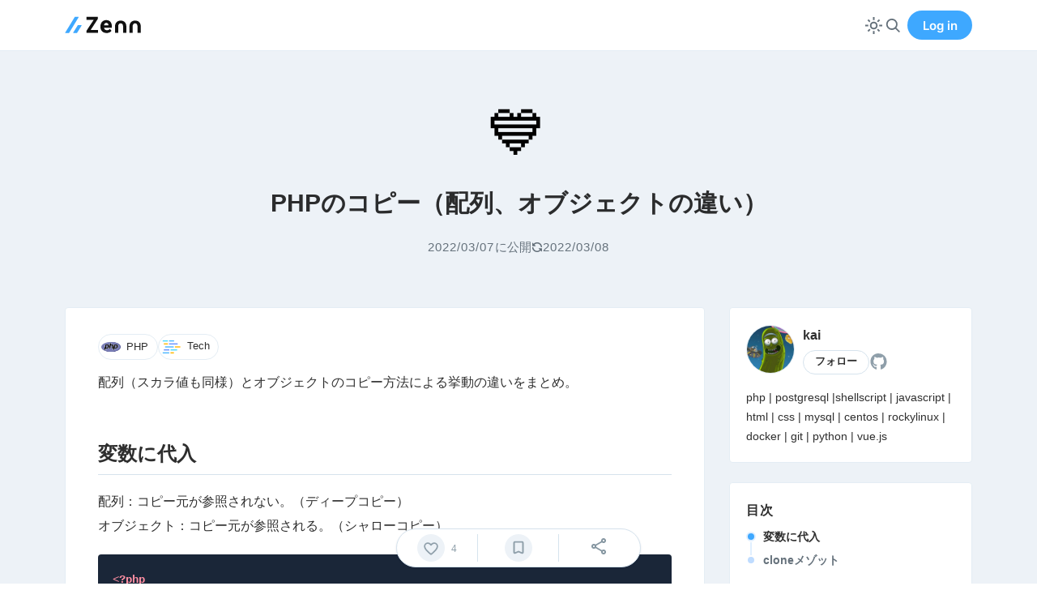

--- FILE ---
content_type: text/html; charset=utf-8
request_url: https://zenn.dev/stnr_kai/articles/118715ed72e53c
body_size: 21510
content:
<!DOCTYPE html><html lang="ja"><head><meta charSet="utf-8" data-next-head=""/><meta content="width=device-width, initial-scale=1" name="viewport" data-next-head=""/><script async="" src="https://www.googletagmanager.com/gtag/js" nonce="M1mGt5wNZe3qZzzOnv28jbOTAMgDNGgFxx2kbPP4UmY="></script><title data-next-head="">PHPのコピー（配列、オブジェクトの違い）</title><link rel="canonical" href="https://zenn.dev/stnr_kai/articles/118715ed72e53c" data-next-head=""/><meta name="twitter:card" content="summary_large_image" data-next-head=""/><meta property="og:url" content="https://zenn.dev/stnr_kai/articles/118715ed72e53c" data-next-head=""/><meta property="og:title" content="PHPのコピー（配列、オブジェクトの違い）" data-next-head=""/><meta property="og:image" content="https://res.cloudinary.com/zenn/image/upload/s--Su6KdI09--/c_fit%2Cg_north_west%2Cl_text:notosansjp-medium.otf_55:PHP%25E3%2581%25AE%25E3%2582%25B3%25E3%2583%2594%25E3%2583%25BC%25EF%25BC%2588%25E9%2585%258D%25E5%2588%2597%25E3%2580%2581%25E3%2582%25AA%25E3%2583%2596%25E3%2582%25B8%25E3%2582%25A7%25E3%2582%25AF%25E3%2583%2588%25E3%2581%25AE%25E9%2581%2595%25E3%2581%2584%25EF%25BC%2589%2Cw_1010%2Cx_90%2Cy_100/g_south_west%2Cl_text:notosansjp-medium.otf_37:kai%2Cx_203%2Cy_121/g_south_west%2Ch_90%2Cl_fetch:aHR0cHM6Ly9zdG9yYWdlLmdvb2dsZWFwaXMuY29tL3plbm4tdXNlci11cGxvYWQvYXZhdGFyLzQ4ZDRkZjAyYzIuanBlZw==%2Cr_max%2Cw_90%2Cx_87%2Cy_95/v1627283836/default/og-base-w1200-v2.png?_a=BACAGSGT" data-next-head=""/><meta property="og:type" content="article" data-next-head=""/><meta property="og:site_name" content="Zenn" data-next-head=""/><meta content="https://storage.googleapis.com/zenn-user-upload/avatar/48d4df02c2.jpeg" name="zenn:image" data-next-head=""/><meta content="kaiさんによる記事" name="zenn:description" data-next-head=""/><meta content="Zenn" name="apple-mobile-web-app-title"/><link href="/manifest.json" rel="manifest"/><link href="https://static.zenn.studio/images/logo-transparent.png" rel="shortcut icon" type="image/png"/><link href="https://static.zenn.studio/images/icon.png" rel="apple-touch-icon-precomposed" type="image/png"/><link nonce="M1mGt5wNZe3qZzzOnv28jbOTAMgDNGgFxx2kbPP4UmY=" rel="preload" href="https://static.zenn.studio/_next/static/css/b08aff551d274575.css" as="style"/><link nonce="M1mGt5wNZe3qZzzOnv28jbOTAMgDNGgFxx2kbPP4UmY=" rel="preload" href="https://static.zenn.studio/_next/static/css/aa1231ecf92905e1.css" as="style"/><link nonce="M1mGt5wNZe3qZzzOnv28jbOTAMgDNGgFxx2kbPP4UmY=" rel="preload" href="https://static.zenn.studio/_next/static/css/87cfc6b6554d37e4.css" as="style"/><script nonce="M1mGt5wNZe3qZzzOnv28jbOTAMgDNGgFxx2kbPP4UmY=">function getSystemTheme() {
          if (window.matchMedia && window.matchMedia('(prefers-color-scheme: dark)').matches) {
            return 'dark-blue';
          }
          return 'light';
        }
        
        function applyTheme(theme) {
          let actualTheme;
          if (theme === 'system') {
            actualTheme = getSystemTheme();
          } else {
            actualTheme = theme;
          }
          window.document.documentElement.dataset.theme = actualTheme;
        }
        
        const storedTheme = localStorage.getItem('theme');
        const theme = storedTheme || 'system';
        applyTheme(theme);
        
        // システムテーマの変更を監視
        if (window.matchMedia) {
          window.matchMedia('(prefers-color-scheme: dark)').addEventListener('change', function() {
            const currentTheme = localStorage.getItem('theme') || 'system';
            if (currentTheme === 'system') {
              applyTheme('system');
            }
          });
        }</script><script nonce="M1mGt5wNZe3qZzzOnv28jbOTAMgDNGgFxx2kbPP4UmY=">var newDataLayer = {};

        // display_modeを追加
        if (window.matchMedia('(display-mode: standalone)').matches) {
          newDataLayer.display_mode = 'standalone'; // PWA
        } else if (window.navigator.standalone === true) {
          newDataLayer.display_mode = 'standalone'; // PWA on iOS Safari
        } else {
          newDataLayer.display_mode = 'browser'; // Web
        }

        // user_idを追加
        // ページ初期化時に取得したいため、ローカルストレージからcachedUser.idを取得する
        var zennCurrentUserValue = localStorage.getItem('zenn_current_user');
        if (zennCurrentUserValue) {
          try {
            var currentUser = JSON.parse(zennCurrentUserValue);
            if (currentUser.cachedUser) {
              newDataLayer.user_id = currentUser.cachedUser.id;
            }
          } catch {}
        }

        window.dataLayer = window.dataLayer || [];
        window.dataLayer.push(newDataLayer);</script><script nonce="M1mGt5wNZe3qZzzOnv28jbOTAMgDNGgFxx2kbPP4UmY=">(function(w,d,s,l,i){w[l]=w[l]||[];w[l].push({'gtm.start':
        new Date().getTime(),event:'gtm.js'});var f=d.getElementsByTagName(s)[0],
        j=d.createElement(s),dl=l!='dataLayer'?'&l='+l:'';j.async=true;j.src=
        'https://www.googletagmanager.com/gtm.js?id='+i+dl;f.parentNode.insertBefore(j,f);
        })(window,document,'script','dataLayer','GTM-K42DRM8');</script><script nonce="M1mGt5wNZe3qZzzOnv28jbOTAMgDNGgFxx2kbPP4UmY=">window.dataLayer = window.dataLayer || [];
        function gtag(){dataLayer.push(arguments);}
        gtag('js', new Date());</script><script src="https://embed.zenn.studio/js/listen-embed-event.js" nonce="M1mGt5wNZe3qZzzOnv28jbOTAMgDNGgFxx2kbPP4UmY="></script><style nonce="M1mGt5wNZe3qZzzOnv28jbOTAMgDNGgFxx2kbPP4UmY=">
            @font-face {
              font-family: 'Inter';
              font-weight: 600;
              font-display: swap;
              src: local(''), url('https://static.zenn.studio/fonts/inter-v3-latin-600.woff2') format('woff2');
            }
            @font-face {
              font-family: 'Inter';
              font-weight: 700;
              font-display: swap;
              src: local(''), url('https://static.zenn.studio/fonts/inter-v3-latin-700.woff2') format('woff2');
            }</style><link nonce="M1mGt5wNZe3qZzzOnv28jbOTAMgDNGgFxx2kbPP4UmY=" rel="stylesheet" href="https://static.zenn.studio/_next/static/css/b08aff551d274575.css" data-n-g=""/><link nonce="M1mGt5wNZe3qZzzOnv28jbOTAMgDNGgFxx2kbPP4UmY=" rel="stylesheet" href="https://static.zenn.studio/_next/static/css/aa1231ecf92905e1.css" data-n-p=""/><link nonce="M1mGt5wNZe3qZzzOnv28jbOTAMgDNGgFxx2kbPP4UmY=" rel="stylesheet" href="https://static.zenn.studio/_next/static/css/87cfc6b6554d37e4.css" data-n-p=""/><noscript data-n-css="M1mGt5wNZe3qZzzOnv28jbOTAMgDNGgFxx2kbPP4UmY="></noscript><script defer="" nonce="M1mGt5wNZe3qZzzOnv28jbOTAMgDNGgFxx2kbPP4UmY=" noModule="" src="https://static.zenn.studio/_next/static/chunks/polyfills-42372ed130431b0a.js"></script><script src="https://static.zenn.studio/_next/static/chunks/webpack-e8e0f2df26edff2c.js" nonce="M1mGt5wNZe3qZzzOnv28jbOTAMgDNGgFxx2kbPP4UmY=" defer=""></script><script src="https://static.zenn.studio/_next/static/chunks/framework-d67d5b9279e93d70.js" nonce="M1mGt5wNZe3qZzzOnv28jbOTAMgDNGgFxx2kbPP4UmY=" defer=""></script><script src="https://static.zenn.studio/_next/static/chunks/main-2e681f3f77e08188.js" nonce="M1mGt5wNZe3qZzzOnv28jbOTAMgDNGgFxx2kbPP4UmY=" defer=""></script><script src="https://static.zenn.studio/_next/static/chunks/pages/_app-28295ce5fc8ff6a6.js" nonce="M1mGt5wNZe3qZzzOnv28jbOTAMgDNGgFxx2kbPP4UmY=" defer=""></script><script src="https://static.zenn.studio/_next/static/chunks/1284-a46d7d77b1cc1f98.js" nonce="M1mGt5wNZe3qZzzOnv28jbOTAMgDNGgFxx2kbPP4UmY=" defer=""></script><script src="https://static.zenn.studio/_next/static/chunks/6189-3db74505d2770948.js" nonce="M1mGt5wNZe3qZzzOnv28jbOTAMgDNGgFxx2kbPP4UmY=" defer=""></script><script src="https://static.zenn.studio/_next/static/chunks/1715-672951eae18a0e83.js" nonce="M1mGt5wNZe3qZzzOnv28jbOTAMgDNGgFxx2kbPP4UmY=" defer=""></script><script src="https://static.zenn.studio/_next/static/chunks/4032-391c1b9f04e77312.js" nonce="M1mGt5wNZe3qZzzOnv28jbOTAMgDNGgFxx2kbPP4UmY=" defer=""></script><script src="https://static.zenn.studio/_next/static/chunks/7032-88f7819c5d42afb8.js" nonce="M1mGt5wNZe3qZzzOnv28jbOTAMgDNGgFxx2kbPP4UmY=" defer=""></script><script src="https://static.zenn.studio/_next/static/chunks/4511-fdc7bfcf51561615.js" nonce="M1mGt5wNZe3qZzzOnv28jbOTAMgDNGgFxx2kbPP4UmY=" defer=""></script><script src="https://static.zenn.studio/_next/static/chunks/5214-358c118c5c1c685c.js" nonce="M1mGt5wNZe3qZzzOnv28jbOTAMgDNGgFxx2kbPP4UmY=" defer=""></script><script src="https://static.zenn.studio/_next/static/chunks/168-5939a78cca6ab9f7.js" nonce="M1mGt5wNZe3qZzzOnv28jbOTAMgDNGgFxx2kbPP4UmY=" defer=""></script><script src="https://static.zenn.studio/_next/static/chunks/pages/%5Busername%5D/articles/%5Bslug%5D-2f67c0a357083397.js" nonce="M1mGt5wNZe3qZzzOnv28jbOTAMgDNGgFxx2kbPP4UmY=" defer=""></script><script src="https://static.zenn.studio/_next/static/pdGhhjJJBKX7TgIK5CnzH/_buildManifest.js" nonce="M1mGt5wNZe3qZzzOnv28jbOTAMgDNGgFxx2kbPP4UmY=" defer=""></script><script src="https://static.zenn.studio/_next/static/pdGhhjJJBKX7TgIK5CnzH/_ssgManifest.js" nonce="M1mGt5wNZe3qZzzOnv28jbOTAMgDNGgFxx2kbPP4UmY=" defer=""></script></head><body><script nonce="M1mGt5wNZe3qZzzOnv28jbOTAMgDNGgFxx2kbPP4UmY=">const shouldUseTwemoji = !/(googlebot|macintosh|macintel|macppc|mac68k|macos|iphone|ipad)/i.test(window.navigator.userAgent);
        if(shouldUseTwemoji) document.body.setAttribute("data-use-twemoji", "true");</script><link rel="preload" as="image" href="https://storage.googleapis.com/zenn-user-upload/avatar/48d4df02c2.jpeg" referrerPolicy="no-referrer"/><link rel="preload" as="image" href="https://static.zenn.studio/images/drawing/discussion.png"/><div id="__next"><header class="AppHeader_header__54XdE"><div class="Container_wide__ykGLh Container_common__figYY"><div class="AppHeader_inner__CJC4C"><a class="ZennLogo_logoLink__NJS2l" href="/"><svg viewBox="0 0 377.4 88.3" aria-label="Zenn | エンジニアのための情報共有コミュニティ" class="ZennLogo_logoSvg__yOhcg" height="22"><g fill="currentColor"><path d="M233 56.8h-39c.5 3.5 2.2 6.8 4.8 9.2 2.7 2.3 6.2 3.5 9.8 3.4 2.8 0 5.6-.5 8.2-1.7 2.5-1.1 4.8-2.8 6.5-5l8.2 9.5c-2.5 3.4-5.7 6.1-9.5 7.9-4.6 2.2-9.6 3.3-14.7 3.2-5.7.1-11.4-1.2-16.5-4-4.5-2.5-8.2-6.3-10.7-10.9s-3.8-9.8-3.7-15.1v-2.2c-.1-5.7 1.1-11.3 3.5-16.5 2.2-4.7 5.7-8.6 10.1-11.3 4.7-2.8 10.1-4.2 15.5-4.1 5.2-.1 10.3 1.1 14.9 3.7 4.1 2.5 7.4 6.2 9.4 10.5 2.2 5.1 3.3 10.5 3.2 16.1V56.8zM216.1 43.9c.1-2.9-.9-5.7-2.8-7.9-1.8-1.9-4.4-2.9-7.9-2.9-2.9-.1-5.8 1.1-7.7 3.2-2 2.6-3.3 5.7-3.6 9h22V43.9zM128.3 67.9h36.1v14.7h-56.9V72l35.8-54.3h-36.2V2.9h56.6v10.4L128.3 67.9zM248.8 50.7c0-19.1 12.7-29.2 28.2-29.2s27.9 10.1 27.9 29.2V82h-16V51.4c0-10.6-4.8-16.1-12-16.1s-12.4 5.5-12.4 16.1v30.7h-15.8L248.8 50.7 248.8 50.7zM320.3 50.7c0-19.1 12.7-29.2 28.2-29.2s27.9 10.1 27.9 29.2V82h-16V51.4c0-10.6-4.8-16.1-12-16.1S336 40.8 336 51.4v30.7h-15.8L320.3 50.7 320.3 50.7z"></path></g><path fill="#3EA8FF" d="M2.4 83.3h17c.9 0 1.7-.5 2.2-1.2L68.4 5.2C69 4.2 68.3 3 67.1 3H51c-.8 0-1.5.4-1.9 1.1L1.6 81.9C1.3 82.5 1.7 83.3 2.4 83.3zM61 82.1l22.1-35.5c.7-1.1-.1-2.5-1.4-2.5H65.7c-.6 0-1.2.3-1.5.8L41.5 81.2c-.6.9.1 2.1 1.2 2.1h16.3C59.8 83.3 60.6 82.9 61 82.1z" class="st0"></path></svg></a></div></div></header><article class="View_container__VQuzA"><aside class="ContentStickyNavForMobile_container__153a8"><div class="Container_wide__ykGLh Container_common__figYY"><div class="ContentStickyNavForMobile_inner__xJ_fS"><div class="ContentStickyNavForMobile_avatarInner__3_noS"><a class="ContentStickyNavForMobile_principalLink__c15vw" href="/stnr_kai"><span class="ContentStickyNavForMobile_avatarContainer__V3P_G"><img alt="kai" class="AvatarImage_border__pDIjF AvatarImage_plain__Fgp4R " height="38" referrerPolicy="no-referrer" src="https://storage.googleapis.com/zenn-user-upload/avatar/48d4df02c2.jpeg" width="38"/></span><span class="ContentStickyNavForMobile_displayName__cmEag">kai</span></a></div><div class="ContentStickyNavForMobile_actions__a9fMk"></div></div></div></aside><header class="ArticleHeader_header__IRbtk"><div class="Container_wide__ykGLh Container_common__figYY"><div class="ArticleHeader_main__W98WY"><div class="ArticleHeader_emoji__30JiU"><span class="Emoji_twemoji__hcxYF"><span class="Emoji_twemojiImg__Oc6vR" style="background-image:url(https://asia-northeast1-zenn-dev-production.cloudfunctions.net/twemoji/%F0%9F%92%99.svg)"></span></span><span class="Emoji_nativeEmoji__GMBzX">💙</span></div><h1 class="ArticleHeader_title__9jiOv"><span style="font-size:0.916em">PHPのコピー（配列、オブジェクトの違い）</span></h1><div class="ArticleHeader_metaContainer__5UzrJ"><div class="ArticleHeader_metaInfo__XrRdh"><span class="ArticleHeader_pubDate__gF_sc"><time class="ArticleHeader_num__7Zpz0" dateTime="2022-03-07T00:43:25+00:00">2022/03/07</time>に公開</span><div class="ArticleHeader_updateDateContainer__3bpiJ"><div aria-label="更新日" class="ArticleHeader_updateDate__W9Sai" data-tooltip-for-desktop="true" data-tooltip-position="bottom" role="tooltip"><svg xml:space="preserve" viewBox="0 0 24 24" height="14" width="14"><g fill="currentColor"><path d="M2.9 10H8c.2 0 .4-.1.6-.3.3-.3.3-.7 0-1.1l-2.2-2c1.5-1.5 3.5-2.3 5.6-2.3 4 0 7.2 2.9 7.7 6.8.1.7.7 1.1 1.4 1.1l.1 0c.8-.1 1.2-.8 1.1-1.5-.5-5.2-5-9.1-10.3-9.1-2.8 0-5.5 1.1-7.4 3.1L2.8 2.9c-.3-.3-.7-.3-1.1 0C1.5 3.1 1.5 3.3 1.5 3.5v5.1C1.5 9.3 2.1 10 2.9 10zM21.1 14H16c-.2 0-.4.1-.6.3-.3.3-.3.7 0 1.1l2.1 2.1c-1.5 1.5-3.5 2.3-5.6 2.3-4 0-7.2-2.9-7.7-6.9-.2-.7-.9-1.3-1.6-1.2-.8.1-1.2.8-1.1 1.5.5 5.2 5 9.1 10.3 9.1 2.8 0 5.5-1.1 7.4-3.1l1.8 1.8c.3.3.7.3 1.1 0 .1-.1.3-.3.3-.6v-5.1C22.5 14.7 21.9 14 21.1 14z"></path></g></svg><span class="ArticleHeader_num__7Zpz0">2022/03/08</span></div></div></div></div></div></div></header><div class="Container_wide__ykGLh Container_common__figYY"><div class="ContainerUndo_undoInSM__1vdc1"><div class="View_inner__LlCJG"><div class="View_stickyShare__TsaVf"><div class="View_stickyShareInner__FLu2S"><div class="LikeButton_container__YlckE style-large-white count-bottom"><button aria-label="いいね" class="LikeButton_button__ZwdG4" data-pressed="false"><svg class="LikeButton_svgLike__Gl0Sz" viewBox="0 0 110 110"><path class="LikeButton_svgLikeLine__f9txR" d="M73,24a23.78,23.78,0,0,0-15.89,6.19,3.14,3.14,0,0,1-4.18,0A23.81,23.81,0,0,0,37,24a22,22,0,0,0-22,22c0,16.67,19.64,32.82,25.11,37.93,2.84,2.65,6.15,5.64,8.92,8.13a8.9,8.9,0,0,0,11.9,0c2.77-2.49,6.07-5.48,8.91-8.13C75.37,78.81,95,62.66,95,46A22,22,0,0,0,73,24Z" fill="currentColor"></path><path class="LikeButton_svgLikeInner__uiexS" d="M66.25,76.42c-.71.64-1.32,1.2-1.82,1.67-2.51,2.33-5.39,5-7.94,7.25a2.21,2.21,0,0,1-3,0C51,83,48.1,80.42,45.59,78.09c-.5-.47-1.12-1-1.82-1.67C38.09,71.29,23,57.67,23,46A14,14,0,0,1,37,32a15.92,15.92,0,0,1,11.65,5.23l4.73,5a2.2,2.2,0,0,0,3.23,0l4.72-5A16.06,16.06,0,0,1,73,32,14,14,0,0,1,87,46C87,57.67,71.93,71.29,66.25,76.42Z" fill="currentColor"></path><g class="LikeButton_svgLikeDecoration__78UjB"><circle cx="41.5" cy="9.5" fill="#3ea8ff" r="3.5"></circle><circle cx="98.5" cy="26.5" fill="#ffdc6e" r="3.5"></circle><circle cx="13" cy="19" fill="#c067f4" r="5"></circle><circle cx="77" cy="9" fill="#f76685" r="5"></circle><circle cx="26.5" cy="92.5" fill="#f76685" r="3.5"></circle><circle cx="105.5" cy="48.5" fill="#c067f4" r="3.5"></circle><circle cx="4.5" cy="60.5" fill="#3ea8ff" r="3.5"></circle><circle cx="94.5" cy="73.5" fill="#3ea8ff" r="1.5"></circle><circle cx="16.5" cy="75.5" fill="#ffdc6e" r="1.5"></circle><circle cx="78.5" cy="91.5" fill="#ffdc6e" r="1.5"></circle></g></svg></button></div><span style="display:block;height:1rem;flex-shrink:0"></span><span style="display:block;height:1rem;flex-shrink:0"></span><div class="ShareButtonsExperimental_container__CrtBj" style="flex-direction:column;align-items:stretch"><a aria-label="X(Twitter)にポスト" class="ShareButtonsExperimental_button__d9aXF ShareButtonsExperimental_svgTwitterVertical__NmmfB ShareButtonsExperimental_svgTwitterBase__8FrNq" data-tooltip-for-desktop="true" data-tooltip-position="bottom" href="https://twitter.com/intent/tweet?url=https://zenn.dev/stnr_kai/articles/118715ed72e53c&amp;text=PHP%E3%81%AE%E3%82%B3%E3%83%94%E3%83%BC%EF%BC%88%E9%85%8D%E5%88%97%E3%80%81%E3%82%AA%E3%83%96%E3%82%B8%E3%82%A7%E3%82%AF%E3%83%88%E3%81%AE%E9%81%95%E3%81%84%EF%BC%89%EF%BD%9Ckai&amp;hashtags=zenn" id="gtm-article-left-tweet" rel="nofollow noopener noreferrer" role="tooltip" target="_blank"><svg width="27" height="28" fill="none" viewBox="0 0 27 28"><g clip-path="url(#a)"><path fill="currentColor" d="M16.0687 11.7356L26.12 0H23.7382L15.0106 10.1899L8.03988 0H0L10.5411 15.4089L0 27.7155H2.38199L11.5985 16.9546L18.9601 27.7155H27L16.0681 11.7356H16.0687ZM12.8062 15.5447L11.7382 14.0103L3.24025 1.80106H6.89884L13.7568 11.6543L14.8248 13.1887L23.7393 25.9963H20.0807L12.8062 15.5452V15.5447Z"></path></g><defs><clipPath id="a"><path fill="#fff" d="M0 0H27V27.73H0z"></path></clipPath></defs></svg></a><a aria-label="Facebookに投稿" class="ShareButtonsExperimental_button__d9aXF ShareButtonsExperimental_svgFacebookVertical__3ykb7 ShareButtonsExperimental_svgFacebookBase___gDOW" data-tooltip-for-desktop="true" data-tooltip-position="bottom" href="http://www.facebook.com/sharer.php?u=https://zenn.dev/stnr_kai/articles/118715ed72e53c" id="gtm-article-left-facebook" rel="nofollow noopener noreferrer" role="tooltip" target="_blank"><svg width="28" height="29" fill="none" viewBox="0 0 28 29"><g clip-path="url(#a)"><path fill="currentColor" d="M28 14.7812C28 7.02084 21.7319 0.729736 14 0.729736C6.26808 0.729736 0 7.02084 0 14.7812C0 21.3707 4.52032 26.9002 10.6182 28.4189V19.0753H7.73136V14.7812H10.6182V12.9309C10.6182 8.14833 12.7747 5.93158 17.453 5.93158C18.34 5.93158 19.8705 6.10637 20.4966 6.28061V10.1729C20.1662 10.138 19.5922 10.1206 18.8793 10.1206C16.5838 10.1206 15.6968 10.9935 15.6968 13.2625V14.7812H20.2698L19.4841 19.0753H15.6968V28.7297C22.629 27.8895 28.0006 21.9654 28.0006 14.7812H28Z"></path></g><defs><clipPath id="a"><path fill="#fff" d="M0 0H28V28H0z" transform="translate(0 .73)"></path></clipPath></defs></svg></a><a aria-label="はてなブックマークに登録" class="ShareButtonsExperimental_button__d9aXF ShareButtonsExperimental_svgHatenaBookmarkVertical__b161J ShareButtonsExperimental_svgHatenaBookmarkBase__VXz6p" data-tooltip-for-desktop="true" data-tooltip-position="bottom" href="https://b.hatena.ne.jp/add?mode=confirm&amp;url=https://zenn.dev/stnr_kai/articles/118715ed72e53c&amp;title=PHP%E3%81%AE%E3%82%B3%E3%83%94%E3%83%BC%EF%BC%88%E9%85%8D%E5%88%97%E3%80%81%E3%82%AA%E3%83%96%E3%82%B8%E3%82%A7%E3%82%AF%E3%83%88%E3%81%AE%E9%81%95%E3%81%84%EF%BC%89%EF%BD%9Ckai" id="gtm-article-left-hatena-bookmark" rel="nofollow noopener noreferrer" role="tooltip" target="_blank"><svg width="27" height="28" fill="none" viewBox="0 0 27 28"><path fill="currentColor" fill-rule="evenodd" d="M5.4999 0.729736H21.5001C24.5376 0.729736 27 3.19213 27 6.22964V22.2298C27 25.2673 24.5376 27.7297 21.5001 27.7297H5.4999C2.46239 27.7297 0 25.2673 0 22.2298V6.22964C0 3.19213 2.46239 0.729736 5.4999 0.729736ZM12.98 13.7472C13.8521 13.8136 14.5319 14.1209 15.0212 14.6673V14.6679C15.512 15.2127 15.7572 15.9444 15.7572 16.8543C15.7572 17.5126 15.62 18.0877 15.3436 18.5867C15.0692 19.084 14.6756 19.4712 14.1604 19.7433C13.7441 19.9658 13.2289 20.1278 12.6155 20.2245C12.001 20.3179 10.9966 20.3665 9.6039 20.3665H6.13656V8.09392H9.50184C10.8859 8.09392 11.8503 8.13875 12.4016 8.22623C12.9503 8.31695 13.4206 8.4703 13.8164 8.68792C14.269 8.93902 14.6129 9.27437 14.8527 9.69341C15.0865 10.1151 15.2069 10.6028 15.2069 11.1546C15.2069 11.8512 15.0309 12.4053 14.6761 12.813C14.3197 13.2261 13.756 13.5355 12.98 13.7472ZM9.96192 10.8144H9.24372H9.24318V13.2768H9.91116C10.7352 13.2768 11.2984 13.1856 11.6073 13.0058C11.9124 12.8227 12.0663 12.5273 12.0663 12.0667C12.0663 11.6061 11.9216 11.2821 11.6375 11.0947C11.3497 10.9084 10.7919 10.8144 9.96192 10.8144ZM10.4128 18.1514C11.2028 18.1514 11.7661 18.0531 12.0928 17.8523V17.8528C12.4227 17.653 12.5863 17.3209 12.5863 16.8581C12.5863 16.3408 12.4367 15.9806 12.1338 15.7765C11.8357 15.5724 11.2747 15.4703 10.463 15.4703H9.24372V18.1514H10.4128ZM19.3093 17.257C18.4502 17.257 17.7547 17.9525 17.7547 18.8111C17.7547 19.6697 18.4507 20.3658 19.3093 20.3658C20.1679 20.3658 20.8634 19.6697 20.8634 18.8111C20.8634 17.9525 20.1668 17.257 19.3093 17.257ZM17.9593 8.09318H20.6593V16.2753H17.9593V8.09318Z" clip-rule="evenodd"></path></svg></a></div></div></div><div class="View_columnsContainer__ijfFN"><section class="View_content__OZ_Dc"><div class="View_main__AU6KW"><div class="Container_default__13H8g Container_common__figYY"><div class="View_topics__2sHkl"><a class="TopicList_item___M3DS" style="font-size:0.8rem;padding:2px" href="/topics/php"><div class="TopicList_image__Sqd63"><img class="TopicList_img__qj3KE" height="26" loading="lazy" src="https://storage.googleapis.com/zenn-user-upload/topics/21186e4563.png" width="26"/></div><div class="TopicList_name__xMwaW">PHP</div></a><a class="View_topicLink__jdtX_" href="/tech-or-idea"><div class="View_topicImage__qMmmw"><img class="View_topicImg__TpkV5" loading="lazy" src="https://static.zenn.studio/images/drawing/tech-icon.svg"/></div><div class="View_topicName____nYp" style="text-transform:capitalize">tech</div></a></div><div class="InsertButtonToCodeBlock_insertButtonWrapper__ueql2"><div class="znc BodyContent_anchorToHeadings__uGxNv"><p>配列（スカラ値も同様）とオブジェクトのコピー方法による挙動の違いをまとめ。</p>
<h2 id="%E5%A4%89%E6%95%B0%E3%81%AB%E4%BB%A3%E5%85%A5">
<a class="header-anchor-link" href="#%E5%A4%89%E6%95%B0%E3%81%AB%E4%BB%A3%E5%85%A5" aria-hidden="true"></a> 変数に代入</h2>
<p>配列：コピー元が参照されない。（ディープコピー）<br>
オブジェクト：コピー元が参照される。（シャローコピー）</p>
<div class="code-block-container"><pre class="language-php"><code class="language-php"><span class="token php language-php"><span class="token delimiter important">&lt;?php</span>
<span class="token keyword">class</span> <span class="token class-name-definition class-name">Ingredient</span>
<span class="token punctuation">{</span>
    <span class="token keyword">public</span> <span class="token variable">$sugar</span><span class="token punctuation">;</span>
    <span class="token keyword">public</span> <span class="token variable">$flour</span><span class="token punctuation">;</span>
    <span class="token keyword">public</span> <span class="token keyword">function</span> <span class="token function-definition function">__construct</span><span class="token punctuation">(</span><span class="token keyword type-hint">string</span> <span class="token variable">$sugar</span><span class="token punctuation">)</span>
    <span class="token punctuation">{</span>
        <span class="token this keyword">$this</span><span class="token operator">-&gt;</span><span class="token property">sugar</span> <span class="token operator">=</span> <span class="token variable">$sugar</span><span class="token punctuation">;</span>
    <span class="token punctuation">}</span>
<span class="token punctuation">}</span>

<span class="token variable">$ingredient</span> <span class="token operator">=</span> <span class="token keyword">new</span> <span class="token class-name">Ingredient</span><span class="token punctuation">(</span><span class="token number">300</span><span class="token punctuation">)</span><span class="token punctuation">;</span>
<span class="token variable">$cheeseCake</span> <span class="token operator">=</span> <span class="token punctuation">[</span>
    <span class="token string single-quoted-string">'name'</span> <span class="token operator">=&gt;</span> <span class="token string single-quoted-string">'cheese cake'</span><span class="token punctuation">,</span>
    <span class="token string single-quoted-string">'ingredient'</span> <span class="token operator">=&gt;</span> <span class="token variable">$ingredient</span><span class="token punctuation">,</span>
<span class="token punctuation">]</span><span class="token punctuation">;</span>

<span class="token comment">// 代入（コピー）Copy on Write[※]</span>
<span class="token variable">$spongeCake</span> <span class="token operator">=</span> <span class="token variable">$cheeseCake</span><span class="token punctuation">;</span>

<span class="token comment">// 配列の値を変更</span>
<span class="token variable">$spongeCake</span><span class="token punctuation">[</span><span class="token string single-quoted-string">'name'</span><span class="token punctuation">]</span> <span class="token operator">=</span> <span class="token string single-quoted-string">'sponge cake'</span><span class="token punctuation">;</span>
<span class="token comment">// オブジェクトの値を変更</span>
<span class="token variable">$spongeCake</span><span class="token punctuation">[</span><span class="token string single-quoted-string">'ingredient'</span><span class="token punctuation">]</span><span class="token operator">-&gt;</span><span class="token property">flour</span> <span class="token operator">=</span> <span class="token number">500</span><span class="token punctuation">;</span>

<span class="token keyword">echo</span> <span class="token string double-quoted-string">"【実行結果】\n"</span><span class="token punctuation">;</span>
<span class="token function">var_dump</span><span class="token punctuation">(</span><span class="token variable">$cheeseCake</span><span class="token punctuation">)</span><span class="token punctuation">;</span>
<span class="token function">var_dump</span><span class="token punctuation">(</span><span class="token variable">$spongeCake</span><span class="token punctuation">)</span><span class="token punctuation">;</span>
</span></code></pre></div><div class="code-block-container"><pre><code>【実行結果】
array(2) {
  // ディープコピー。配列はコピー元まで影響を受けていない。
  ["name"]=&gt;
  string(11) "cheese cake"
  ["ingredient"]=&gt;
  object(Ingredient)#1 (2) {
    ["sugar"]=&gt;
    string(3) "300"
    // シャローコピー。オブジェクトはコピー元まで影響を受けてしまっている。
    ["flour"]=&gt;
    int(500)
  }
}
array(2) {
  // 配列の値はコピー元まで影響を与えていない。
  ["name"]=&gt;
  string(11) "sponge cake"
  ["ingredient"]=&gt;
  object(Ingredient)#1 (2) {
    ["sugar"]=&gt;
    string(3) "300"
    // オブジェクトの値はコピー元まで影響を与えてしまっている。
    ["flour"]=&gt;
    int(500)
  }
}
</code></pre></div><p>[※]<a href="https://ja.wikipedia.org/wiki/%E3%82%B3%E3%83%94%E3%83%BC%E3%82%AA%E3%83%B3%E3%83%A9%E3%82%A4%E3%83%88" target="_blank" rel="nofollow noopener noreferrer">コピーオンライト (Copy-On-Write)</a><br>
変数を代入しただけではメモリが新たに確保（コピー）されない。<br>
この時点ではまだ同じメモリ領域をみている。<br>
代入した変数を書き換えることによってコピーが実行される。</p>
<h2 id="clone%E3%83%A1%E3%82%BE%E3%83%83%E3%83%88">
<a class="header-anchor-link" href="#clone%E3%83%A1%E3%82%BE%E3%83%83%E3%83%88" aria-hidden="true"></a> cloneメゾット</h2>
<p>オブジェクトのコピーはcloneを使う。ただ、cloneだけではオブジェクト内の参照型のものはシャローコピーになる為、__clone()メゾット（※） を用いてディープコピーを実現します。</p>
<p>配列：cloneメソッドでコピーできない。（Fatal errorになる）<br>
オブジェクト：コピー元が参照されない。（ディープコピー）</p>
<div class="code-block-container"><pre class="language-php"><code class="language-php"><span class="token php language-php"><span class="token delimiter important">&lt;?php</span>
<span class="token keyword">class</span> <span class="token class-name-definition class-name">Music</span> <span class="token punctuation">{</span>
	<span class="token keyword">private</span> <span class="token variable">$genre</span><span class="token punctuation">;</span>
	<span class="token keyword">private</span> <span class="token variable">$song</span><span class="token punctuation">;</span>

    <span class="token keyword">public</span> <span class="token keyword">function</span> <span class="token function-definition function">__construct</span><span class="token punctuation">(</span><span class="token keyword type-hint">string</span> <span class="token variable">$genre</span><span class="token punctuation">)</span>
    <span class="token punctuation">{</span>
        <span class="token this keyword">$this</span><span class="token operator">-&gt;</span><span class="token property">genre</span> <span class="token operator">=</span> <span class="token variable">$genre</span><span class="token punctuation">;</span>
    <span class="token punctuation">}</span>
    <span class="token keyword">public</span> <span class="token keyword">function</span> <span class="token function-definition function">getGenre</span><span class="token punctuation">(</span><span class="token punctuation">)</span><span class="token punctuation">{</span>
        <span class="token keyword">return</span> <span class="token this keyword">$this</span><span class="token operator">-&gt;</span><span class="token property">genre</span><span class="token punctuation">;</span>
    <span class="token punctuation">}</span>
    <span class="token keyword">public</span> <span class="token keyword">function</span> <span class="token function-definition function">setGenre</span><span class="token punctuation">(</span><span class="token keyword type-hint">string</span> <span class="token variable">$genre</span><span class="token punctuation">)</span><span class="token punctuation">{</span>
        <span class="token this keyword">$this</span><span class="token operator">-&gt;</span><span class="token property">genre</span> <span class="token operator">=</span> <span class="token variable">$genre</span><span class="token punctuation">;</span>
    <span class="token punctuation">}</span>
	
    <span class="token keyword">public</span> <span class="token keyword">function</span> <span class="token function-definition function">getSong</span><span class="token punctuation">(</span><span class="token punctuation">)</span><span class="token punctuation">{</span>
        <span class="token keyword">return</span> <span class="token this keyword">$this</span><span class="token operator">-&gt;</span><span class="token property">song</span><span class="token punctuation">;</span>
    <span class="token punctuation">}</span>
    <span class="token keyword">public</span> <span class="token keyword">function</span> <span class="token function-definition function">setSong</span><span class="token punctuation">(</span><span class="token class-name type-declaration">Song</span> <span class="token variable">$song</span><span class="token operator">=</span><span class="token constant">null</span><span class="token punctuation">)</span><span class="token punctuation">{</span>
        <span class="token this keyword">$this</span><span class="token operator">-&gt;</span><span class="token property">song</span> <span class="token operator">=</span> <span class="token variable">$song</span><span class="token punctuation">;</span>
    <span class="token punctuation">}</span>
    <span class="token comment">// （※）</span>
    <span class="token keyword">public</span> <span class="token keyword">function</span> <span class="token function-definition function">__clone</span><span class="token punctuation">(</span><span class="token punctuation">)</span> <span class="token punctuation">{</span>
	<span class="token this keyword">$this</span><span class="token operator">-&gt;</span><span class="token property">song</span> <span class="token operator">=</span> <span class="token keyword">clone</span> <span class="token this keyword">$this</span><span class="token operator">-&gt;</span><span class="token property">song</span><span class="token punctuation">;</span>
    <span class="token punctuation">}</span>
<span class="token punctuation">}</span>

<span class="token keyword">class</span> <span class="token class-name-definition class-name">Song</span> <span class="token punctuation">{</span>
	<span class="token keyword">private</span> <span class="token variable">$title</span><span class="token punctuation">;</span>
	
    <span class="token keyword">public</span> <span class="token keyword">function</span> <span class="token function-definition function">getTitle</span><span class="token punctuation">(</span><span class="token punctuation">)</span><span class="token punctuation">{</span>
        <span class="token keyword">return</span> <span class="token this keyword">$this</span><span class="token operator">-&gt;</span><span class="token property">title</span><span class="token punctuation">;</span>
    <span class="token punctuation">}</span>
    <span class="token keyword">public</span> <span class="token keyword">function</span> <span class="token function-definition function">setTitle</span><span class="token punctuation">(</span><span class="token keyword type-hint">string</span> <span class="token variable">$title</span><span class="token operator">=</span><span class="token constant">null</span><span class="token punctuation">)</span><span class="token punctuation">{</span>
        <span class="token this keyword">$this</span><span class="token operator">-&gt;</span><span class="token property">title</span> <span class="token operator">=</span> <span class="token variable">$title</span><span class="token punctuation">;</span>
    <span class="token punctuation">}</span>
<span class="token punctuation">}</span>

<span class="token variable">$hipHop</span> <span class="token operator">=</span> <span class="token keyword">new</span> <span class="token class-name">Music</span><span class="token punctuation">(</span><span class="token string single-quoted-string">'hip-hop'</span><span class="token punctuation">)</span><span class="token punctuation">;</span>
<span class="token variable">$songH</span> <span class="token operator">=</span> <span class="token keyword">new</span> <span class="token class-name">Song</span><span class="token punctuation">(</span><span class="token punctuation">)</span><span class="token punctuation">;</span>
<span class="token variable">$songH</span><span class="token operator">-&gt;</span><span class="token function">setTitle</span><span class="token punctuation">(</span><span class="token string single-quoted-string">'deep in the drank'</span><span class="token punctuation">)</span><span class="token punctuation">;</span>
<span class="token variable">$hipHop</span><span class="token operator">-&gt;</span><span class="token function">setSong</span><span class="token punctuation">(</span><span class="token variable">$songH</span><span class="token punctuation">)</span><span class="token punctuation">;</span>

<span class="token variable">$trap</span> <span class="token operator">=</span> <span class="token keyword">clone</span> <span class="token variable">$hipHop</span><span class="token punctuation">;</span>
<span class="token variable">$trap</span><span class="token operator">-&gt;</span><span class="token function">setGenre</span><span class="token punctuation">(</span><span class="token string single-quoted-string">'trap'</span><span class="token punctuation">)</span><span class="token punctuation">;</span>
<span class="token variable">$songT</span> <span class="token operator">=</span> <span class="token keyword">new</span> <span class="token class-name">Song</span><span class="token punctuation">(</span><span class="token punctuation">)</span><span class="token punctuation">;</span>
<span class="token variable">$songT</span><span class="token operator">-&gt;</span><span class="token function">setTitle</span><span class="token punctuation">(</span><span class="token string single-quoted-string">'save that shit'</span><span class="token punctuation">)</span><span class="token punctuation">;</span>
<span class="token variable">$trap</span><span class="token operator">-&gt;</span><span class="token function">setSong</span><span class="token punctuation">(</span><span class="token variable">$songT</span><span class="token punctuation">)</span><span class="token punctuation">;</span>
<span class="token comment">// ↓これだと上手くいかない</span>
<span class="token comment">// $trap-&gt;getSong-&gt;setTitle('save that shit');</span>

<span class="token keyword">echo</span> <span class="token string double-quoted-string">"【実行結果】\n"</span><span class="token punctuation">;</span>
<span class="token function">var_dump</span><span class="token punctuation">(</span><span class="token variable">$hipHop</span><span class="token punctuation">)</span><span class="token punctuation">;</span>
<span class="token function">var_dump</span><span class="token punctuation">(</span><span class="token variable">$trap</span><span class="token punctuation">)</span><span class="token punctuation">;</span>
</span></code></pre></div><div class="code-block-container"><pre><code>【実行結果】
object(Music)#1 (2) {
  ["genre":"Music":private]=&gt;
  string(7) "hip-hop"
  ["song":"Music":private]=&gt;
  object(Song)#2 (1) {
    ["title":"Song":private]=&gt;
    string(17) "deep in the drank"
  }
}
object(Music)#3 (2) {
  ["genre":"Music":private]=&gt;
  string(4) "trap"
  ["song":"Music":private]=&gt;
  object(Song)#5 (1) {
    ["title":"Song":private]=&gt;
    string(14) "save that shit"
  }
}
</code></pre></div><p><embed-katex><eq class="zenn-katex">trapのsongが上書きされて、</eq></embed-katex>hipHopのsongには影響がない（コピー元に影響がない）ことが確認できた。</p>
<p>また、以下の方法でもオブジェクトのディープコピーが実現可能みたい。<br>
cloneメゾットいちいち書かなくていいの？か確認中...</p>
<div class="code-block-container"><pre class="language-php"><code class="language-php"><span class="token variable">$copyObject</span> <span class="token operator">=</span> <span class="token function">unserialize</span><span class="token punctuation">(</span><span class="token function">serialize</span><span class="token punctuation">(</span><span class="token variable">$object</span><span class="token punctuation">)</span><span class="token punctuation">)</span><span class="token punctuation">;</span>
</code></pre></div></div></div><div class="View_actions__s_UJk" id="share"><div class="LikeButton_container__YlckE style-large"><button aria-label="いいね" class="LikeButton_button__ZwdG4" data-pressed="false"><svg class="LikeButton_svgLike__Gl0Sz" viewBox="0 0 110 110"><path class="LikeButton_svgLikeLine__f9txR" d="M73,24a23.78,23.78,0,0,0-15.89,6.19,3.14,3.14,0,0,1-4.18,0A23.81,23.81,0,0,0,37,24a22,22,0,0,0-22,22c0,16.67,19.64,32.82,25.11,37.93,2.84,2.65,6.15,5.64,8.92,8.13a8.9,8.9,0,0,0,11.9,0c2.77-2.49,6.07-5.48,8.91-8.13C75.37,78.81,95,62.66,95,46A22,22,0,0,0,73,24Z" fill="currentColor"></path><path class="LikeButton_svgLikeInner__uiexS" d="M66.25,76.42c-.71.64-1.32,1.2-1.82,1.67-2.51,2.33-5.39,5-7.94,7.25a2.21,2.21,0,0,1-3,0C51,83,48.1,80.42,45.59,78.09c-.5-.47-1.12-1-1.82-1.67C38.09,71.29,23,57.67,23,46A14,14,0,0,1,37,32a15.92,15.92,0,0,1,11.65,5.23l4.73,5a2.2,2.2,0,0,0,3.23,0l4.72-5A16.06,16.06,0,0,1,73,32,14,14,0,0,1,87,46C87,57.67,71.93,71.29,66.25,76.42Z" fill="currentColor"></path><g class="LikeButton_svgLikeDecoration__78UjB"><circle cx="41.5" cy="9.5" fill="#3ea8ff" r="3.5"></circle><circle cx="98.5" cy="26.5" fill="#ffdc6e" r="3.5"></circle><circle cx="13" cy="19" fill="#c067f4" r="5"></circle><circle cx="77" cy="9" fill="#f76685" r="5"></circle><circle cx="26.5" cy="92.5" fill="#f76685" r="3.5"></circle><circle cx="105.5" cy="48.5" fill="#c067f4" r="3.5"></circle><circle cx="4.5" cy="60.5" fill="#3ea8ff" r="3.5"></circle><circle cx="94.5" cy="73.5" fill="#3ea8ff" r="1.5"></circle><circle cx="16.5" cy="75.5" fill="#ffdc6e" r="1.5"></circle><circle cx="78.5" cy="91.5" fill="#ffdc6e" r="1.5"></circle></g></svg></button></div><div class="View_menuAndShareButtonsContainer__PMtHU"><div class="View_menu__wgMxq"><button aria-label="その他の操作" class="PopoverMenuButton_menuButton__hKCa_"><svg viewBox="0 0 27 27" height="16" width="16"><path fill="currentColor" d="M12.74,20.53,3.48,11.35a.75.75,0,0,1,0-1.07L4.71,9.05a.75.75,0,0,1,1.07,0l7.49,7.41,7.49-7.41a.74.74,0,0,1,1.06,0l1.24,1.23a.77.77,0,0,1,0,1.07L13.8,20.53A.74.74,0,0,1,12.74,20.53Z"></path></svg></button></div><div class="ShareButtonsExperimental_container__CrtBj" style="flex-direction:row;align-items:center"><a aria-label="X(Twitter)にポスト" class="ShareButtonsExperimental_button__d9aXF ShareButtonsExperimental_svgTwitterHorizontal__5xDGM ShareButtonsExperimental_svgTwitterBase__8FrNq" data-tooltip-for-desktop="true" data-tooltip-position="bottom" href="https://twitter.com/intent/tweet?url=https://zenn.dev/stnr_kai/articles/118715ed72e53c&amp;text=PHP%E3%81%AE%E3%82%B3%E3%83%94%E3%83%BC%EF%BC%88%E9%85%8D%E5%88%97%E3%80%81%E3%82%AA%E3%83%96%E3%82%B8%E3%82%A7%E3%82%AF%E3%83%88%E3%81%AE%E9%81%95%E3%81%84%EF%BC%89%EF%BD%9Ckai&amp;hashtags=zenn" id="gtm-article-footer-tweet" rel="nofollow noopener noreferrer" role="tooltip" target="_blank"><svg width="27" height="28" fill="none" viewBox="0 0 27 28"><g clip-path="url(#a)"><path fill="currentColor" d="M16.0687 11.7356L26.12 0H23.7382L15.0106 10.1899L8.03988 0H0L10.5411 15.4089L0 27.7155H2.38199L11.5985 16.9546L18.9601 27.7155H27L16.0681 11.7356H16.0687ZM12.8062 15.5447L11.7382 14.0103L3.24025 1.80106H6.89884L13.7568 11.6543L14.8248 13.1887L23.7393 25.9963H20.0807L12.8062 15.5452V15.5447Z"></path></g><defs><clipPath id="a"><path fill="#fff" d="M0 0H27V27.73H0z"></path></clipPath></defs></svg></a><a aria-label="Facebookに投稿" class="ShareButtonsExperimental_button__d9aXF ShareButtonsExperimental_svgFacebookHorizontal__MpfBm ShareButtonsExperimental_svgFacebookBase___gDOW" data-tooltip-for-desktop="true" data-tooltip-position="bottom" href="http://www.facebook.com/sharer.php?u=https://zenn.dev/stnr_kai/articles/118715ed72e53c" id="gtm-article-footer-facebook" rel="nofollow noopener noreferrer" role="tooltip" target="_blank"><svg width="28" height="29" fill="none" viewBox="0 0 28 29"><g clip-path="url(#a)"><path fill="currentColor" d="M28 14.7812C28 7.02084 21.7319 0.729736 14 0.729736C6.26808 0.729736 0 7.02084 0 14.7812C0 21.3707 4.52032 26.9002 10.6182 28.4189V19.0753H7.73136V14.7812H10.6182V12.9309C10.6182 8.14833 12.7747 5.93158 17.453 5.93158C18.34 5.93158 19.8705 6.10637 20.4966 6.28061V10.1729C20.1662 10.138 19.5922 10.1206 18.8793 10.1206C16.5838 10.1206 15.6968 10.9935 15.6968 13.2625V14.7812H20.2698L19.4841 19.0753H15.6968V28.7297C22.629 27.8895 28.0006 21.9654 28.0006 14.7812H28Z"></path></g><defs><clipPath id="a"><path fill="#fff" d="M0 0H28V28H0z" transform="translate(0 .73)"></path></clipPath></defs></svg></a><a aria-label="はてなブックマークに登録" class="ShareButtonsExperimental_button__d9aXF ShareButtonsExperimental_svgHatenaBookmarkHorizontal__ccpWn ShareButtonsExperimental_svgHatenaBookmarkBase__VXz6p" data-tooltip-for-desktop="true" data-tooltip-position="bottom" href="https://b.hatena.ne.jp/add?mode=confirm&amp;url=https://zenn.dev/stnr_kai/articles/118715ed72e53c&amp;title=PHP%E3%81%AE%E3%82%B3%E3%83%94%E3%83%BC%EF%BC%88%E9%85%8D%E5%88%97%E3%80%81%E3%82%AA%E3%83%96%E3%82%B8%E3%82%A7%E3%82%AF%E3%83%88%E3%81%AE%E9%81%95%E3%81%84%EF%BC%89%EF%BD%9Ckai" id="gtm-article-footer-hatena-bookmark" rel="nofollow noopener noreferrer" role="tooltip" target="_blank"><svg width="27" height="28" fill="none" viewBox="0 0 27 28"><path fill="currentColor" fill-rule="evenodd" d="M5.4999 0.729736H21.5001C24.5376 0.729736 27 3.19213 27 6.22964V22.2298C27 25.2673 24.5376 27.7297 21.5001 27.7297H5.4999C2.46239 27.7297 0 25.2673 0 22.2298V6.22964C0 3.19213 2.46239 0.729736 5.4999 0.729736ZM12.98 13.7472C13.8521 13.8136 14.5319 14.1209 15.0212 14.6673V14.6679C15.512 15.2127 15.7572 15.9444 15.7572 16.8543C15.7572 17.5126 15.62 18.0877 15.3436 18.5867C15.0692 19.084 14.6756 19.4712 14.1604 19.7433C13.7441 19.9658 13.2289 20.1278 12.6155 20.2245C12.001 20.3179 10.9966 20.3665 9.6039 20.3665H6.13656V8.09392H9.50184C10.8859 8.09392 11.8503 8.13875 12.4016 8.22623C12.9503 8.31695 13.4206 8.4703 13.8164 8.68792C14.269 8.93902 14.6129 9.27437 14.8527 9.69341C15.0865 10.1151 15.2069 10.6028 15.2069 11.1546C15.2069 11.8512 15.0309 12.4053 14.6761 12.813C14.3197 13.2261 13.756 13.5355 12.98 13.7472ZM9.96192 10.8144H9.24372H9.24318V13.2768H9.91116C10.7352 13.2768 11.2984 13.1856 11.6073 13.0058C11.9124 12.8227 12.0663 12.5273 12.0663 12.0667C12.0663 11.6061 11.9216 11.2821 11.6375 11.0947C11.3497 10.9084 10.7919 10.8144 9.96192 10.8144ZM10.4128 18.1514C11.2028 18.1514 11.7661 18.0531 12.0928 17.8523V17.8528C12.4227 17.653 12.5863 17.3209 12.5863 16.8581C12.5863 16.3408 12.4367 15.9806 12.1338 15.7765C11.8357 15.5724 11.2747 15.4703 10.463 15.4703H9.24372V18.1514H10.4128ZM19.3093 17.257C18.4502 17.257 17.7547 17.9525 17.7547 18.8111C17.7547 19.6697 18.4507 20.3658 19.3093 20.3658C20.1679 20.3658 20.8634 19.6697 20.8634 18.8111C20.8634 17.9525 20.1668 17.257 19.3093 17.257ZM17.9593 8.09318H20.6593V16.2753H17.9593V8.09318Z" clip-rule="evenodd"></path></svg></a></div></div></div><span style="display:block;height:2rem;flex-shrink:0"></span><aside class="View_authorInfo__F19rR"><div class="ProfileCard_container__YfvQl"><a class="ProfileCard_avatar__tIJpR" href="/stnr_kai"><img alt="kai" class="AvatarImage_plain__Fgp4R " height="80" loading="lazy" referrerPolicy="no-referrer" src="https://storage.googleapis.com/zenn-user-upload/avatar/48d4df02c2.jpeg" width="80"/></a><div class="ProfileCard_name__qXamf"><a class="ProfileCard_displayName__gRUeY" href="/stnr_kai">kai</a></div><div class="ProfileCard_content__1w905"><p class="Paragraph_common__yRSrj Paragraph_sidenote__9NTjJ Paragraph_decorateLink__aIAFh"><span>php | postgresql |shellscript | javascript | html | css | mysql | centos | rockylinux | docker | git | python | vue.js</span></p><div class="ProfileCard_actions__2ZjZ8"><span class="ProfileCard_follow__ng60N"></span><a aria-label="@k-mrym" class="GithubLink_link__3iaUH" data-tooltip-for-desktop="true" data-tooltip-position="bottom" href="https://github.com/k-mrym" rel="nofollow noopener noreferrer" role="tooltip" target="_blank"><svg xml:space="preserve" viewBox="0 0 27 27" aria-label="GitHub"><path fill="currentColor" d="M13.4,1.2C7,1,1.8,6,1.7,12.4c0,0.1,0,0.4,0,0.5c0,5.1,3.2,9.8,8.2,11.5c0.6,0.1,0.7-0.2,0.7-0.6s0-1.8,0-2.9 c0,0-3.3,0.6-4-1.5c0,0-0.6-1.3-1.3-1.8c0,0-1.1-0.7,0.1-0.7c0.7,0.1,1.5,0.6,1.8,1.2c0.6,1.2,2.2,1.7,3.4,1h0.1 c0.1-0.6,0.4-1.2,0.7-1.6C8.7,17.1,6,16.9,6,12.3c0-1.1,0.5-2.1,1.2-2.8c0-1.1,0-2.2,0.3-3.2c1-0.4,3.3,1.3,3.3,1.3c2-0.6,4-0.6,6,0 c0,0,2.2-1.6,3.2-1.2c0.5,1,0.5,2.2,0.1,3.2c0.7,0.7,1.2,1.8,1.2,2.8c0,4.5-2.8,5-5.5,5.2c0.6,0.6,0.9,1.3,0.7,2.2c0,1.7,0,3.5,0,4 s0.2,0.6,0.7,0.6c4.9-1.7,8.2-6.2,8-11.5c0.1-6.4-5.1-11.6-11.6-11.6C13.5,1.2,13.4,1.2,13.4,1.2z"></path></svg></a></div></div></div></aside></div></div><div id="discuss"><div class="ArticleComments_commentsContainer__kOO0n"><section class="ArticleComments_comments__y4Azs"><div class="ArticleComments_emptyContainer__I4fw6"><h3 class="Heading_size-lg__KD3Up Heading_centered__lNLF_">Discussion</h3><img class="ArticleComments_emptyImg__FGwCr" src="https://static.zenn.studio/images/drawing/discussion.png" width="300"/></div></section></div></div></section><aside class="View_sidebarContainer__YwcNH"><div class="ArticleSidebar_container__jSRJw"><div><div class="ArticleSidebar_user__vJ7nz ArticleSidebar_sidebarCard__AtM_Z"><div class="SidebarUserBio_container__iWemi"><a href="/stnr_kai"><img alt="kai" class="AvatarImage_border__pDIjF AvatarImage_plain__Fgp4R " height="60" loading="lazy" referrerPolicy="no-referrer" src="https://storage.googleapis.com/zenn-user-upload/avatar/48d4df02c2.jpeg" width="60"/></a><div class="SidebarUserBio_author__cM7pP"><a class="SidebarUserBio_name__0zFdT" href="/stnr_kai">kai</a><div class="SidebarUserBio_actions__oFupD"><a aria-label="@k-mrym" class="GithubLink_link__3iaUH" data-tooltip-for-desktop="true" data-tooltip-position="bottom" href="https://github.com/k-mrym" rel="nofollow noopener noreferrer" role="tooltip" target="_blank"><svg xml:space="preserve" viewBox="0 0 27 27" aria-label="GitHub"><path fill="currentColor" d="M13.4,1.2C7,1,1.8,6,1.7,12.4c0,0.1,0,0.4,0,0.5c0,5.1,3.2,9.8,8.2,11.5c0.6,0.1,0.7-0.2,0.7-0.6s0-1.8,0-2.9 c0,0-3.3,0.6-4-1.5c0,0-0.6-1.3-1.3-1.8c0,0-1.1-0.7,0.1-0.7c0.7,0.1,1.5,0.6,1.8,1.2c0.6,1.2,2.2,1.7,3.4,1h0.1 c0.1-0.6,0.4-1.2,0.7-1.6C8.7,17.1,6,16.9,6,12.3c0-1.1,0.5-2.1,1.2-2.8c0-1.1,0-2.2,0.3-3.2c1-0.4,3.3,1.3,3.3,1.3c2-0.6,4-0.6,6,0 c0,0,2.2-1.6,3.2-1.2c0.5,1,0.5,2.2,0.1,3.2c0.7,0.7,1.2,1.8,1.2,2.8c0,4.5-2.8,5-5.5,5.2c0.6,0.6,0.9,1.3,0.7,2.2c0,1.7,0,3.5,0,4 s0.2,0.6,0.7,0.6c4.9-1.7,8.2-6.2,8-11.5c0.1-6.4-5.1-11.6-11.6-11.6C13.5,1.2,13.4,1.2,13.4,1.2z"></path></svg></a></div></div></div><span style="display:block;height:1rem;flex-shrink:0"></span><p class="Paragraph_common__yRSrj Paragraph_description-sm__vmr99 Paragraph_decorateLink__aIAFh"><span>php | postgresql |shellscript | javascript | html | css | mysql | centos | rockylinux | docker | git | python | vue.js</span></p></div></div><span style="display:block;height:1.5rem;flex-shrink:0"></span><div class="ArticleSidebar_sticky__W61mq"><div style="display:flex;gap:1.5rem;flex-direction:column;align-items:stretch;flex-wrap:nowrap"><div class="ArticleSidebarToc_toc__dUPn8"><div class="ArticleSidebarToc_tocTitle__A3VjO">目次</div><div class="ArticleToc_toc__WF75u"><ol class="ol-depth-1"><li><a href="#%E5%A4%89%E6%95%B0%E3%81%AB%E4%BB%A3%E5%85%A5">変数に代入</a></li><li><a href="#clone%E3%83%A1%E3%82%BE%E3%83%83%E3%83%88">cloneメゾット</a></li></ol></div></div></div></div></div></aside></div></div></div></div><div id="related-contents"></div></article><footer class="AppFooter_footer__pqSnY"><div class="Container_wide__ykGLh Container_common__figYY"><div class="AppFooter_inner__uGxbT" data-nosnippet="true"><div class="AppFooter_brandingColumn__BikTT"><a class="ZennLogo_logoLink__NJS2l" href="/"><svg viewBox="0 0 377.4 88.3" aria-label="Zenn | エンジニアのための情報共有コミュニティ" class="ZennLogo_logoSvg__yOhcg" height="20" width="85"><g fill="currentColor"><path d="M233 56.8h-39c.5 3.5 2.2 6.8 4.8 9.2 2.7 2.3 6.2 3.5 9.8 3.4 2.8 0 5.6-.5 8.2-1.7 2.5-1.1 4.8-2.8 6.5-5l8.2 9.5c-2.5 3.4-5.7 6.1-9.5 7.9-4.6 2.2-9.6 3.3-14.7 3.2-5.7.1-11.4-1.2-16.5-4-4.5-2.5-8.2-6.3-10.7-10.9s-3.8-9.8-3.7-15.1v-2.2c-.1-5.7 1.1-11.3 3.5-16.5 2.2-4.7 5.7-8.6 10.1-11.3 4.7-2.8 10.1-4.2 15.5-4.1 5.2-.1 10.3 1.1 14.9 3.7 4.1 2.5 7.4 6.2 9.4 10.5 2.2 5.1 3.3 10.5 3.2 16.1V56.8zM216.1 43.9c.1-2.9-.9-5.7-2.8-7.9-1.8-1.9-4.4-2.9-7.9-2.9-2.9-.1-5.8 1.1-7.7 3.2-2 2.6-3.3 5.7-3.6 9h22V43.9zM128.3 67.9h36.1v14.7h-56.9V72l35.8-54.3h-36.2V2.9h56.6v10.4L128.3 67.9zM248.8 50.7c0-19.1 12.7-29.2 28.2-29.2s27.9 10.1 27.9 29.2V82h-16V51.4c0-10.6-4.8-16.1-12-16.1s-12.4 5.5-12.4 16.1v30.7h-15.8L248.8 50.7 248.8 50.7zM320.3 50.7c0-19.1 12.7-29.2 28.2-29.2s27.9 10.1 27.9 29.2V82h-16V51.4c0-10.6-4.8-16.1-12-16.1S336 40.8 336 51.4v30.7h-15.8L320.3 50.7 320.3 50.7z"></path></g><path fill="#3EA8FF" d="M2.4 83.3h17c.9 0 1.7-.5 2.2-1.2L68.4 5.2C69 4.2 68.3 3 67.1 3H51c-.8 0-1.5.4-1.9 1.1L1.6 81.9C1.3 82.5 1.7 83.3 2.4 83.3zM61 82.1l22.1-35.5c.7-1.1-.1-2.5-1.4-2.5H65.7c-.6 0-1.2.3-1.5.8L41.5 81.2c-.6.9.1 2.1 1.2 2.1h16.3C59.8 83.3 60.6 82.9 61 82.1z" class="st0"></path></svg></a><p class="AppFooter_siteDescription__NWGP2">エンジニアのための<br aria-hidden="true"/>情報共有コミュニティ</p></div><div class="AppFooter_navColumns__ahV9g"><nav class="AppFooter_navColumn__47qTk"><h4 class="AppFooter_navColumnTitle__vVeiQ">About</h4><ul><li><div style="display:flex;gap:0.5rem;flex-direction:row;align-items:center;flex-wrap:nowrap"><a href="/about">Zennについて</a></div></li><li><a href="https://classmethod.jp" rel="nofollow noopener noreferrer" target="_blank">運営会社</a></li><li><a href="https://info.zenn.dev" rel="nofollow noopener noreferrer" target="_blank">お知らせ・リリース</a></li><li><div style="display:flex;gap:0.5rem;flex-direction:row;align-items:center;flex-wrap:nowrap"><a href="/events">イベント</a></div></li></ul></nav><nav class="AppFooter_navColumn__47qTk"><h4 class="AppFooter_navColumnTitle__vVeiQ">Guides</h4><ul><li><div style="display:flex;gap:0.5rem;flex-direction:row;align-items:center;flex-wrap:nowrap"><a href="/manual">使い方</a></div></li><li><div style="display:flex;gap:0.5rem;flex-direction:row;align-items:center;flex-wrap:nowrap"><a href="/biz-lp">法人向けメニュー</a><span class="NewLabel_newLabel__gxw6E NewLabel_newLabelBase__Q5W_C">New</span></div></li><li><div style="display:flex;gap:0.5rem;flex-direction:row;align-items:center;flex-wrap:nowrap"><a href="/publications">Publication / Pro</a></div></li><li><div style="display:flex;gap:0.5rem;flex-direction:row;align-items:center;flex-wrap:nowrap"><a href="/faq">よくある質問</a></div></li></ul></nav><nav class="AppFooter_navColumn__47qTk"><h4 class="AppFooter_navColumnTitle__vVeiQ">Links</h4><ul><li><a href="https://twitter.com/zenn_dev" rel="nofollow noopener noreferrer" target="_blank">X(Twitter)</a></li><li><a href="https://github.com/zenn-dev" rel="nofollow noopener noreferrer" target="_blank">GitHub</a></li><li><div style="display:flex;gap:0.5rem;flex-direction:row;align-items:center;flex-wrap:nowrap"><a href="/mediakit">メディアキット</a></div></li></ul></nav><nav class="AppFooter_navColumn__47qTk"><h4 class="AppFooter_navColumnTitle__vVeiQ">Legal</h4><ul><li><div style="display:flex;gap:0.5rem;flex-direction:row;align-items:center;flex-wrap:nowrap"><a href="/terms">利用規約</a></div></li><li><div style="display:flex;gap:0.5rem;flex-direction:row;align-items:center;flex-wrap:nowrap"><a href="/privacy">プライバシーポリシー</a></div></li><li><div style="display:flex;gap:0.5rem;flex-direction:row;align-items:center;flex-wrap:nowrap"><a href="/terms/transaction-law">特商法表記</a></div></li></ul></nav></div></div><div class="AppFooter_copyright__J_Jbe" data-nosnippet="true"><div class="AnnouncementPopUp_hiddenWrapper__ThDWT"><div aria-hidden="true" class="PopUp_popup__lIgfz AnnouncementPopUp_container__Pb5q2"><div></div></div></div><a href="https://classmethod.jp/"><svg viewBox="0 0 271 60" class="AppFooter_classmethodLogo__1RFuV" height="25"><path fill="currentColor" d="M264.636 3.1617C265.475 3.16128 266.279 3.49393 266.873 4.08651C267.466 4.67909 267.8 5.48309 267.801 6.32175V53.0703C267.801 53.5668 267.703 54.0585 267.513 54.5171C267.323 54.9758 267.045 55.3926 266.694 55.7437C266.342 56.0948 265.926 56.3733 265.467 56.5633C265.008 56.7533 264.517 56.851 264.02 56.851H6.93132C5.92861 56.851 4.96697 56.4527 4.25795 55.7437C3.54892 55.0347 3.1506 54.073 3.1506 53.0703V6.93139C3.1506 5.92868 3.54892 4.96704 4.25795 4.25802C4.96697 3.54899 5.92861 3.15067 6.93132 3.15067H225.05C225.137 3.15178 225.221 3.17053 225.3 3.20575C225.379 3.24097 225.449 3.29192 225.507 3.35546L233.987 12.76C234.28 13.0541 234.628 13.2875 235.011 13.4467C235.394 13.606 235.805 13.688 236.22 13.688C236.635 13.688 237.046 13.606 237.429 13.4467C237.812 13.2875 238.16 13.0541 238.453 12.76L246.933 3.35231C246.99 3.28778 247.061 3.23616 247.139 3.20086C247.218 3.16555 247.303 3.14737 247.39 3.14752H264.65L264.636 3.1617ZM264.636 7.17095e-05H246.1C246.006 0.000759845 245.914 0.0205359 245.828 0.058188C245.742 0.0958401 245.665 0.150575 245.602 0.219038L237.347 9.39516C237.334 9.40757 237.323 9.4213 237.313 9.43611C237.018 9.72475 236.622 9.88642 236.21 9.88642C235.797 9.88642 235.402 9.72475 235.107 9.43611C235.094 9.42426 235.082 9.41045 235.072 9.39516L226.843 0.239517C226.775 0.162922 226.691 0.10189 226.597 0.0605717C226.504 0.0192536 226.402 -0.00138099 226.3 7.17095e-05H6.93132C5.09302 7.17095e-05 3.33001 0.730333 2.03014 2.03021C0.730262 3.33008 0 5.09309 0 6.93139L0 53.0719C0 54.9102 0.730262 56.6732 2.03014 57.9731C3.33001 59.273 5.09302 60.0032 6.93132 60.0032H264.02C265.858 60.0032 267.621 59.273 268.921 57.9731C270.221 56.6732 270.951 54.9102 270.951 53.0719V6.31545C270.949 4.64114 270.283 3.03602 269.099 1.8521C267.916 0.668193 266.31 0.00215599 264.636 7.17095e-05Z"></path><path fill="currentColor" d="M29.9653 23.8863C30.0769 23.8895 30.1866 23.9161 30.2873 23.9644 30.388 24.0126 30.4775 24.0813 30.5501 24.1662 30.6226 24.251 30.6766 24.3501 30.7086 24.4571 30.7405 24.5641 30.7498 24.6766 30.7357 24.7873V28.3554C30.7357 28.85 30.4679 29.0769 29.9653 29.0769H22.6008C18.4483 29.0769 17.815 30.4789 17.815 36.1657 17.815 41.8526 18.4452 43.2546 22.6008 43.2546H29.9653C30.46 43.2546 30.7357 43.4814 30.7357 43.9351V47.5457C30.7357 48.0892 30.4679 48.316 29.9653 48.4058 27.5367 48.8538 25.0703 49.0648 22.6008 49.0359 12.982 49.0359 11.1326 46.1074 11.1326 36.1642 11.1326 26.2209 12.982 23.2955 22.6008 23.2955 25.0681 23.2729 27.5325 23.4684 29.9653 23.88M39.7637 17.6701C39.9308 17.6701 40.0911 17.7365 40.2093 17.8547 40.3274 17.9729 40.3938 18.1331 40.3938 18.3003V48.4389C40.3938 48.606 40.3274 48.7663 40.2093 48.8845 40.0911 49.0026 39.9308 49.069 39.7637 49.069H34.3872C34.297 49.0756 34.2064 49.0626 34.1216 49.0311 34.0368 48.9995 33.9598 48.9501 33.8959 48.8861 33.8319 48.8221 33.7825 48.7452 33.7509 48.6604 33.7193 48.5756 33.7064 48.485 33.713 48.3948V18.3444C33.7069 18.258 33.7187 18.1713 33.7477 18.0897 33.7766 18.008 33.8221 17.9333 33.8812 17.87 33.9403 17.8067 34.0118 17.7563 34.0913 17.722 34.1708 17.6876 34.2565 17.6699 34.3431 17.6701H39.7637ZM169.156 35.857V37.259C169.156 38.1601 168.888 38.4767 167.711 38.4767H153.533C153.623 42.541 154.709 43.2624 158.636 43.2624H166.679C166.846 43.2624 167.007 43.3288 167.125 43.447 167.243 43.5652 167.309 43.7255 167.309 43.8926V47.6733C167.32 47.8536 167.26 48.031 167.143 48.1682 167.025 48.3054 166.859 48.3917 166.679 48.409 163.831 48.8866 160.945 49.0976 158.058 49.0391 148.934 49.0391 146.716 46.4682 146.716 36.1673 146.716 25.8664 148.929 23.2955 158.058 23.2955 167.187 23.2955 169.121 25.7782 169.168 35.8507M153.499 34.0911H162.437C162.388 30.1166 161.35 29.0785 158.058 29.0785 154.765 29.0785 153.54 30.1166 153.499 34.0911ZM183.056 43.2908H181.07C179.083 43.2908 178.409 42.9332 178.409 40.9877V29.1462H182.706C182.793 29.1449 182.879 29.126 182.958 29.0907 183.037 29.0553 183.108 29.0043 183.167 28.9407 183.226 28.8771 183.271 28.8022 183.3 28.7206 183.33 28.6389 183.342 28.5522 183.337 28.4657V23.9556C183.337 23.7885 183.27 23.6282 183.152 23.51 183.034 23.3919 182.874 23.3255 182.706 23.3255H178.409V18.2971C178.407 18.1308 178.339 17.9719 178.222 17.8542 178.104 17.7366 177.945 17.6694 177.779 17.667H172.355C172.188 17.667 172.028 17.7334 171.91 17.8515 171.791 17.9697 171.725 18.13 171.725 18.2971V43.242C171.725 48.9351 175.246 49.0706 179.129 49.0706 180.418 49.0631 181.704 48.927 182.966 48.6642 183.072 48.6611 183.176 48.6356 183.272 48.5893 183.367 48.5431 183.452 48.4772 183.52 48.396 183.588 48.3147 183.638 48.22 183.667 48.118 183.696 48.0159 183.703 47.909 183.688 47.804V43.9635C183.694 43.8771 183.682 43.7904 183.653 43.7088 183.624 43.6271 183.579 43.5524 183.52 43.4891 183.46 43.4258 183.389 43.3754 183.309 43.3411 183.23 43.3067 183.144 43.289 183.058 43.2892M234.551 36.1673C234.551 46.4603 232.426 49.0391 223.034 49.0391 213.642 49.0391 211.517 46.4682 211.517 36.1673 211.517 25.8664 213.683 23.2955 223.034 23.2955 232.385 23.2955 234.551 25.8255 234.551 36.1673ZM218.248 36.1673C218.248 41.8604 218.922 43.2561 223.034 43.2561 227.146 43.2561 227.867 41.8541 227.867 36.1673 227.867 30.4805 227.193 29.0785 223.034 29.0785 218.875 29.0785 218.248 30.4805 218.248 36.1673ZM202.566 23.6594C199.378 23.1745 196.135 23.1745 192.947 23.6594V18.3034C192.947 18.1363 192.881 17.976 192.763 17.8578 192.645 17.7397 192.484 17.6733 192.317 17.6733H186.892C186.725 17.6733 186.565 17.7397 186.446 17.8578 186.328 17.976 186.262 18.1363 186.262 18.3034V48.3916C186.256 48.478 186.268 48.5647 186.296 48.6463 186.325 48.7279 186.371 48.8027 186.43 48.866 186.489 48.9292 186.561 48.9796 186.64 49.014 186.72 49.0484 186.805 49.0661 186.892 49.0658H192.317C192.484 49.0658 192.645 48.9995 192.763 48.8813 192.881 48.7631 192.947 48.6028 192.947 48.4357V36.1799C192.947 31.3595 193.084 29.091 197.733 29.091 202.382 29.091 202.595 31.3595 202.566 36.1799 202.538 41.0633 202.566 48.4389 202.566 48.4389 202.566 48.606 202.633 48.7663 202.751 48.8844 202.869 49.0026 203.029 49.069 203.196 49.069H208.622C208.789 49.069 208.949 49.0026 209.067 48.8844 209.185 48.7663 209.252 48.606 209.252 48.4389V34.9212C209.252 27.6749 207.505 24.5526 202.568 23.6515M259.138 17.4449C259.225 17.4388 259.311 17.4506 259.393 17.4796 259.475 17.5085 259.549 17.554 259.613 17.6131 259.676 17.6722 259.726 17.7437 259.761 17.8232 259.795 17.9027 259.813 17.9884 259.813 18.075V46.3831C259.813 47.6686 259.269 48.1301 257.922 48.3775 254.951 48.8327 251.949 49.065 248.943 49.0722 239.241 49.0722 237.248 46.4036 237.248 36.2492 237.248 26.0948 239.255 23.3318 248.236 23.3318 249.877 23.2852 251.519 23.3748 253.146 23.5996V18.1112C253.142 18.026 253.155 17.9408 253.185 17.8609 253.215 17.781 253.261 17.7079 253.32 17.6462 253.378 17.5845 253.449 17.5354 253.528 17.5018 253.606 17.4683 253.691 17.4511 253.776 17.4512H259.16L259.138 17.4449ZM249.066 29.1541C244.507 29.1541 243.916 30.3718 243.916 36.202 243.916 41.5312 244.28 43.2908 248.792 43.2908 250.241 43.2893 251.689 43.184 253.124 42.9758V29.1541H249.06 249.066ZM64.2297 31.0649V45.7656C64.2297 47.4496 63.9887 48.0624 61.5343 48.42 58.703 48.8207 55.8479 49.0312 52.9883 49.0501 46.2146 49.0501 42.6465 48.3286 42.5583 41.2398 42.6481 35.1402 45.8113 33.8359 51.8132 33.8359H57.5473V32.2007C57.5473 30.0347 56.1925 29.0863 53.305 29.0863H45.1245C45.0383 29.0852 44.9532 29.0666 44.8744 29.0318 44.7955 28.9969 44.7245 28.9465 44.6657 28.8835 44.6068 28.8205 44.5613 28.7463 44.5319 28.6653 44.5024 28.5843 44.4897 28.4982 44.4943 28.4121V24.7054C44.4901 24.5281 44.5524 24.3557 44.6691 24.2221 44.7857 24.0886 44.9482 24.0036 45.1245 23.9839 47.8206 23.4882 50.5594 23.2624 53.3003 23.3097 62.2385 23.3097 64.2265 26.1972 64.2265 31.0791M52.3519 38.1679C50.0079 38.1679 49.1887 38.9383 49.1887 40.8774 49.1887 43.0435 50.1796 43.6342 53.0262 43.6342 54.544 43.6442 56.0586 43.4921 57.5441 43.1805V38.1679H52.3519ZM76.6021 28.7618H85.994C86.0798 28.7594 86.1643 28.7399 86.2425 28.7047 86.3207 28.6694 86.3912 28.6189 86.4498 28.5562 86.5084 28.4935 86.554 28.4198 86.5839 28.3394 86.6138 28.2589 86.6275 28.1733 86.6241 28.0876V24.4093C86.6093 24.2197 86.5198 24.0437 86.3754 23.92 86.231 23.7963 86.0434 23.7349 85.8538 23.7492 84.3069 23.5917 82.2023 23.4263 79.6928 23.3507 78.9572 23.316 76.7643 23.3018 76.5028 23.3018 70.7688 23.3018 66.8841 24.6566 66.8841 29.896V30.6175C66.7176 32.1302 67.1073 33.6518 67.9804 34.8983 68.8535 36.1447 70.1503 37.0309 71.6289 37.3913 71.6289 37.3913 78.0167 39.6802 78.2231 39.7637 79.2202 40.2583 79.5778 40.8018 79.5778 41.4965V41.9502C79.5778 43.0781 78.6768 43.5728 76.9171 43.5728H67.5268C67.4402 43.5743 67.3548 43.5934 67.2757 43.6287 67.1966 43.6641 67.1255 43.7151 67.0667 43.7787 67.0078 43.8423 66.9624 43.9171 66.9332 43.9986 66.904 44.0802 66.8916 44.1668 66.8967 44.2533V47.9111C66.8967 48.1317 67.0337 48.5413 67.667 48.5854 69.2139 48.7429 71.3185 48.9083 73.828 48.9839 74.5636 49.0186 76.7565 49.0328 77.018 49.0328 82.752 49.0328 86.6367 47.678 86.6367 42.4386V41.7171C86.8032 40.2044 86.4135 38.6828 85.5404 37.4363 84.6673 36.1898 83.3705 35.3037 81.8919 34.9433 81.8919 34.9433 75.5041 32.6544 75.2977 32.5709 74.3006 32.0762 73.943 31.5328 73.943 30.8381V30.3749C73.943 29.247 74.8441 28.746 76.6037 28.746M98.7933 28.7618H108.185C108.271 28.7594 108.355 28.7399 108.434 28.7047 108.512 28.6694 108.582 28.6189 108.641 28.5562 108.7 28.4935 108.745 28.4198 108.775 28.3394 108.805 28.2589 108.819 28.1733 108.815 28.0876V24.4093C108.8 24.2197 108.711 24.0437 108.567 23.92 108.422 23.7963 108.235 23.7349 108.045 23.7492 106.498 23.5917 104.394 23.4263 101.884 23.3507 101.148 23.316 98.9556 23.3018 98.6941 23.3018 92.96 23.3018 89.0753 24.6566 89.0753 29.896V30.6175C88.9088 32.1302 89.2985 33.6518 90.1716 34.8983 91.0447 36.1447 92.3416 37.0309 93.8201 37.3913 93.8201 37.3913 100.208 39.6802 100.414 39.7637 101.411 40.2583 101.769 40.8018 101.769 41.4965V41.9502C101.769 43.0781 100.868 43.5728 99.1084 43.5728H89.7164C89.6298 43.5743 89.5444 43.5934 89.4653 43.6287 89.3863 43.6641 89.3152 43.7151 89.2563 43.7787 89.1974 43.8423 89.1521 43.9171 89.1229 43.9986 89.0936 44.0802 89.0812 44.1668 89.0863 44.2533V47.9111C89.0863 48.1317 89.2234 48.5413 89.8566 48.5854 91.4036 48.7429 93.5082 48.9083 96.0176 48.9839 96.7533 49.0186 98.9461 49.0328 99.2076 49.0328 104.942 49.0328 108.826 47.678 108.826 42.4386V41.7171C108.993 40.2044 108.603 38.6828 107.73 37.4363 106.857 36.1898 105.56 35.3037 104.082 34.9433 104.082 34.9433 97.6938 32.6544 97.4874 32.5709 96.4902 32.0762 96.1326 31.5328 96.1326 30.8381V30.3749C96.1326 29.247 97.0337 28.746 98.7933 28.746M134.345 23.316C132.106 23.1876 129.868 23.5785 127.806 24.4581 125.75 23.5559 123.506 23.164 121.267 23.316 113.181 23.316 111.386 25.7987 111.386 34.132V48.4137C111.386 48.5808 111.453 48.7411 111.571 48.8592 111.689 48.9774 111.849 49.0438 112.016 49.0438H117.428C117.594 49.0413 117.753 48.9742 117.87 48.8565 117.988 48.7389 118.055 48.58 118.058 48.4137V35.8444C118.058 30.3781 118.573 29.3195 121.262 29.1194 123.765 29.3053 124.384 30.2394 124.46 34.7905V48.4042C124.466 48.5709 124.536 48.7289 124.655 48.846 124.773 48.9631 124.932 49.0304 125.099 49.0343H130.51C130.678 49.0343 130.838 48.9679 130.956 48.8498 131.074 48.7316 131.141 48.5713 131.141 48.4042V34.7921C131.216 30.2331 131.835 29.299 134.338 29.1131 137.027 29.3132 137.543 30.3733 137.543 35.8381V48.4074C137.543 48.5745 137.609 48.7348 137.727 48.8529 137.845 48.9711 138.006 49.0375 138.173 49.0375H143.584C143.75 49.0354 143.909 48.9684 144.027 48.8507 144.145 48.7329 144.212 48.5738 144.214 48.4074V34.1257C144.214 25.7924 142.461 23.3097 134.334 23.3097"></path></svg></a></div></div></footer><div id="modal-portal"></div></div><script id="__NEXT_DATA__" type="application/json" nonce="M1mGt5wNZe3qZzzOnv28jbOTAMgDNGgFxx2kbPP4UmY=">{"props":{"pageProps":{"article":{"id":79464,"postType":"Article","title":"PHPのコピー（配列、オブジェクトの違い）","slug":"118715ed72e53c","commentsCount":0,"likedCount":4,"bookmarkedCount":0,"bodyLettersCount":3176,"articleType":"tech","emoji":"💙","isSuspendingPrivate":false,"publishedAt":"2022-03-07T09:43:25.791+09:00","bodyUpdatedAt":"2022-03-08T19:12:57.904+09:00","sourceRepoUpdatedAt":null,"pinned":false,"path":"/stnr_kai/articles/118715ed72e53c","principalType":"User","bodyHtml":"\u003cp\u003e配列（スカラ値も同様）とオブジェクトのコピー方法による挙動の違いをまとめ。\u003c/p\u003e\n\u003ch2 id=\"%E5%A4%89%E6%95%B0%E3%81%AB%E4%BB%A3%E5%85%A5\"\u003e\n\u003ca class=\"header-anchor-link\" href=\"#%E5%A4%89%E6%95%B0%E3%81%AB%E4%BB%A3%E5%85%A5\" aria-hidden=\"true\"\u003e\u003c/a\u003e 変数に代入\u003c/h2\u003e\n\u003cp\u003e配列：コピー元が参照されない。（ディープコピー）\u003cbr\u003e\nオブジェクト：コピー元が参照される。（シャローコピー）\u003c/p\u003e\n\u003cdiv class=\"code-block-container\"\u003e\u003cpre class=\"language-php\"\u003e\u003ccode class=\"language-php\"\u003e\u003cspan class=\"token php language-php\"\u003e\u003cspan class=\"token delimiter important\"\u003e\u0026lt;?php\u003c/span\u003e\n\u003cspan class=\"token keyword\"\u003eclass\u003c/span\u003e \u003cspan class=\"token class-name-definition class-name\"\u003eIngredient\u003c/span\u003e\n\u003cspan class=\"token punctuation\"\u003e{\u003c/span\u003e\n    \u003cspan class=\"token keyword\"\u003epublic\u003c/span\u003e \u003cspan class=\"token variable\"\u003e$sugar\u003c/span\u003e\u003cspan class=\"token punctuation\"\u003e;\u003c/span\u003e\n    \u003cspan class=\"token keyword\"\u003epublic\u003c/span\u003e \u003cspan class=\"token variable\"\u003e$flour\u003c/span\u003e\u003cspan class=\"token punctuation\"\u003e;\u003c/span\u003e\n    \u003cspan class=\"token keyword\"\u003epublic\u003c/span\u003e \u003cspan class=\"token keyword\"\u003efunction\u003c/span\u003e \u003cspan class=\"token function-definition function\"\u003e__construct\u003c/span\u003e\u003cspan class=\"token punctuation\"\u003e(\u003c/span\u003e\u003cspan class=\"token keyword type-hint\"\u003estring\u003c/span\u003e \u003cspan class=\"token variable\"\u003e$sugar\u003c/span\u003e\u003cspan class=\"token punctuation\"\u003e)\u003c/span\u003e\n    \u003cspan class=\"token punctuation\"\u003e{\u003c/span\u003e\n        \u003cspan class=\"token this keyword\"\u003e$this\u003c/span\u003e\u003cspan class=\"token operator\"\u003e-\u0026gt;\u003c/span\u003e\u003cspan class=\"token property\"\u003esugar\u003c/span\u003e \u003cspan class=\"token operator\"\u003e=\u003c/span\u003e \u003cspan class=\"token variable\"\u003e$sugar\u003c/span\u003e\u003cspan class=\"token punctuation\"\u003e;\u003c/span\u003e\n    \u003cspan class=\"token punctuation\"\u003e}\u003c/span\u003e\n\u003cspan class=\"token punctuation\"\u003e}\u003c/span\u003e\n\n\u003cspan class=\"token variable\"\u003e$ingredient\u003c/span\u003e \u003cspan class=\"token operator\"\u003e=\u003c/span\u003e \u003cspan class=\"token keyword\"\u003enew\u003c/span\u003e \u003cspan class=\"token class-name\"\u003eIngredient\u003c/span\u003e\u003cspan class=\"token punctuation\"\u003e(\u003c/span\u003e\u003cspan class=\"token number\"\u003e300\u003c/span\u003e\u003cspan class=\"token punctuation\"\u003e)\u003c/span\u003e\u003cspan class=\"token punctuation\"\u003e;\u003c/span\u003e\n\u003cspan class=\"token variable\"\u003e$cheeseCake\u003c/span\u003e \u003cspan class=\"token operator\"\u003e=\u003c/span\u003e \u003cspan class=\"token punctuation\"\u003e[\u003c/span\u003e\n    \u003cspan class=\"token string single-quoted-string\"\u003e'name'\u003c/span\u003e \u003cspan class=\"token operator\"\u003e=\u0026gt;\u003c/span\u003e \u003cspan class=\"token string single-quoted-string\"\u003e'cheese cake'\u003c/span\u003e\u003cspan class=\"token punctuation\"\u003e,\u003c/span\u003e\n    \u003cspan class=\"token string single-quoted-string\"\u003e'ingredient'\u003c/span\u003e \u003cspan class=\"token operator\"\u003e=\u0026gt;\u003c/span\u003e \u003cspan class=\"token variable\"\u003e$ingredient\u003c/span\u003e\u003cspan class=\"token punctuation\"\u003e,\u003c/span\u003e\n\u003cspan class=\"token punctuation\"\u003e]\u003c/span\u003e\u003cspan class=\"token punctuation\"\u003e;\u003c/span\u003e\n\n\u003cspan class=\"token comment\"\u003e// 代入（コピー）Copy on Write[※]\u003c/span\u003e\n\u003cspan class=\"token variable\"\u003e$spongeCake\u003c/span\u003e \u003cspan class=\"token operator\"\u003e=\u003c/span\u003e \u003cspan class=\"token variable\"\u003e$cheeseCake\u003c/span\u003e\u003cspan class=\"token punctuation\"\u003e;\u003c/span\u003e\n\n\u003cspan class=\"token comment\"\u003e// 配列の値を変更\u003c/span\u003e\n\u003cspan class=\"token variable\"\u003e$spongeCake\u003c/span\u003e\u003cspan class=\"token punctuation\"\u003e[\u003c/span\u003e\u003cspan class=\"token string single-quoted-string\"\u003e'name'\u003c/span\u003e\u003cspan class=\"token punctuation\"\u003e]\u003c/span\u003e \u003cspan class=\"token operator\"\u003e=\u003c/span\u003e \u003cspan class=\"token string single-quoted-string\"\u003e'sponge cake'\u003c/span\u003e\u003cspan class=\"token punctuation\"\u003e;\u003c/span\u003e\n\u003cspan class=\"token comment\"\u003e// オブジェクトの値を変更\u003c/span\u003e\n\u003cspan class=\"token variable\"\u003e$spongeCake\u003c/span\u003e\u003cspan class=\"token punctuation\"\u003e[\u003c/span\u003e\u003cspan class=\"token string single-quoted-string\"\u003e'ingredient'\u003c/span\u003e\u003cspan class=\"token punctuation\"\u003e]\u003c/span\u003e\u003cspan class=\"token operator\"\u003e-\u0026gt;\u003c/span\u003e\u003cspan class=\"token property\"\u003eflour\u003c/span\u003e \u003cspan class=\"token operator\"\u003e=\u003c/span\u003e \u003cspan class=\"token number\"\u003e500\u003c/span\u003e\u003cspan class=\"token punctuation\"\u003e;\u003c/span\u003e\n\n\u003cspan class=\"token keyword\"\u003eecho\u003c/span\u003e \u003cspan class=\"token string double-quoted-string\"\u003e\"【実行結果】\\n\"\u003c/span\u003e\u003cspan class=\"token punctuation\"\u003e;\u003c/span\u003e\n\u003cspan class=\"token function\"\u003evar_dump\u003c/span\u003e\u003cspan class=\"token punctuation\"\u003e(\u003c/span\u003e\u003cspan class=\"token variable\"\u003e$cheeseCake\u003c/span\u003e\u003cspan class=\"token punctuation\"\u003e)\u003c/span\u003e\u003cspan class=\"token punctuation\"\u003e;\u003c/span\u003e\n\u003cspan class=\"token function\"\u003evar_dump\u003c/span\u003e\u003cspan class=\"token punctuation\"\u003e(\u003c/span\u003e\u003cspan class=\"token variable\"\u003e$spongeCake\u003c/span\u003e\u003cspan class=\"token punctuation\"\u003e)\u003c/span\u003e\u003cspan class=\"token punctuation\"\u003e;\u003c/span\u003e\n\u003c/span\u003e\u003c/code\u003e\u003c/pre\u003e\u003c/div\u003e\u003cdiv class=\"code-block-container\"\u003e\u003cpre\u003e\u003ccode\u003e【実行結果】\narray(2) {\n  // ディープコピー。配列はコピー元まで影響を受けていない。\n  [\"name\"]=\u0026gt;\n  string(11) \"cheese cake\"\n  [\"ingredient\"]=\u0026gt;\n  object(Ingredient)#1 (2) {\n    [\"sugar\"]=\u0026gt;\n    string(3) \"300\"\n    // シャローコピー。オブジェクトはコピー元まで影響を受けてしまっている。\n    [\"flour\"]=\u0026gt;\n    int(500)\n  }\n}\narray(2) {\n  // 配列の値はコピー元まで影響を与えていない。\n  [\"name\"]=\u0026gt;\n  string(11) \"sponge cake\"\n  [\"ingredient\"]=\u0026gt;\n  object(Ingredient)#1 (2) {\n    [\"sugar\"]=\u0026gt;\n    string(3) \"300\"\n    // オブジェクトの値はコピー元まで影響を与えてしまっている。\n    [\"flour\"]=\u0026gt;\n    int(500)\n  }\n}\n\u003c/code\u003e\u003c/pre\u003e\u003c/div\u003e\u003cp\u003e[※]\u003ca href=\"https://ja.wikipedia.org/wiki/%E3%82%B3%E3%83%94%E3%83%BC%E3%82%AA%E3%83%B3%E3%83%A9%E3%82%A4%E3%83%88\" target=\"_blank\" rel=\"nofollow noopener noreferrer\"\u003eコピーオンライト (Copy-On-Write)\u003c/a\u003e\u003cbr\u003e\n変数を代入しただけではメモリが新たに確保（コピー）されない。\u003cbr\u003e\nこの時点ではまだ同じメモリ領域をみている。\u003cbr\u003e\n代入した変数を書き換えることによってコピーが実行される。\u003c/p\u003e\n\u003ch2 id=\"clone%E3%83%A1%E3%82%BE%E3%83%83%E3%83%88\"\u003e\n\u003ca class=\"header-anchor-link\" href=\"#clone%E3%83%A1%E3%82%BE%E3%83%83%E3%83%88\" aria-hidden=\"true\"\u003e\u003c/a\u003e cloneメゾット\u003c/h2\u003e\n\u003cp\u003eオブジェクトのコピーはcloneを使う。ただ、cloneだけではオブジェクト内の参照型のものはシャローコピーになる為、__clone()メゾット（※） を用いてディープコピーを実現します。\u003c/p\u003e\n\u003cp\u003e配列：cloneメソッドでコピーできない。（Fatal errorになる）\u003cbr\u003e\nオブジェクト：コピー元が参照されない。（ディープコピー）\u003c/p\u003e\n\u003cdiv class=\"code-block-container\"\u003e\u003cpre class=\"language-php\"\u003e\u003ccode class=\"language-php\"\u003e\u003cspan class=\"token php language-php\"\u003e\u003cspan class=\"token delimiter important\"\u003e\u0026lt;?php\u003c/span\u003e\n\u003cspan class=\"token keyword\"\u003eclass\u003c/span\u003e \u003cspan class=\"token class-name-definition class-name\"\u003eMusic\u003c/span\u003e \u003cspan class=\"token punctuation\"\u003e{\u003c/span\u003e\n\t\u003cspan class=\"token keyword\"\u003eprivate\u003c/span\u003e \u003cspan class=\"token variable\"\u003e$genre\u003c/span\u003e\u003cspan class=\"token punctuation\"\u003e;\u003c/span\u003e\n\t\u003cspan class=\"token keyword\"\u003eprivate\u003c/span\u003e \u003cspan class=\"token variable\"\u003e$song\u003c/span\u003e\u003cspan class=\"token punctuation\"\u003e;\u003c/span\u003e\n\n    \u003cspan class=\"token keyword\"\u003epublic\u003c/span\u003e \u003cspan class=\"token keyword\"\u003efunction\u003c/span\u003e \u003cspan class=\"token function-definition function\"\u003e__construct\u003c/span\u003e\u003cspan class=\"token punctuation\"\u003e(\u003c/span\u003e\u003cspan class=\"token keyword type-hint\"\u003estring\u003c/span\u003e \u003cspan class=\"token variable\"\u003e$genre\u003c/span\u003e\u003cspan class=\"token punctuation\"\u003e)\u003c/span\u003e\n    \u003cspan class=\"token punctuation\"\u003e{\u003c/span\u003e\n        \u003cspan class=\"token this keyword\"\u003e$this\u003c/span\u003e\u003cspan class=\"token operator\"\u003e-\u0026gt;\u003c/span\u003e\u003cspan class=\"token property\"\u003egenre\u003c/span\u003e \u003cspan class=\"token operator\"\u003e=\u003c/span\u003e \u003cspan class=\"token variable\"\u003e$genre\u003c/span\u003e\u003cspan class=\"token punctuation\"\u003e;\u003c/span\u003e\n    \u003cspan class=\"token punctuation\"\u003e}\u003c/span\u003e\n    \u003cspan class=\"token keyword\"\u003epublic\u003c/span\u003e \u003cspan class=\"token keyword\"\u003efunction\u003c/span\u003e \u003cspan class=\"token function-definition function\"\u003egetGenre\u003c/span\u003e\u003cspan class=\"token punctuation\"\u003e(\u003c/span\u003e\u003cspan class=\"token punctuation\"\u003e)\u003c/span\u003e\u003cspan class=\"token punctuation\"\u003e{\u003c/span\u003e\n        \u003cspan class=\"token keyword\"\u003ereturn\u003c/span\u003e \u003cspan class=\"token this keyword\"\u003e$this\u003c/span\u003e\u003cspan class=\"token operator\"\u003e-\u0026gt;\u003c/span\u003e\u003cspan class=\"token property\"\u003egenre\u003c/span\u003e\u003cspan class=\"token punctuation\"\u003e;\u003c/span\u003e\n    \u003cspan class=\"token punctuation\"\u003e}\u003c/span\u003e\n    \u003cspan class=\"token keyword\"\u003epublic\u003c/span\u003e \u003cspan class=\"token keyword\"\u003efunction\u003c/span\u003e \u003cspan class=\"token function-definition function\"\u003esetGenre\u003c/span\u003e\u003cspan class=\"token punctuation\"\u003e(\u003c/span\u003e\u003cspan class=\"token keyword type-hint\"\u003estring\u003c/span\u003e \u003cspan class=\"token variable\"\u003e$genre\u003c/span\u003e\u003cspan class=\"token punctuation\"\u003e)\u003c/span\u003e\u003cspan class=\"token punctuation\"\u003e{\u003c/span\u003e\n        \u003cspan class=\"token this keyword\"\u003e$this\u003c/span\u003e\u003cspan class=\"token operator\"\u003e-\u0026gt;\u003c/span\u003e\u003cspan class=\"token property\"\u003egenre\u003c/span\u003e \u003cspan class=\"token operator\"\u003e=\u003c/span\u003e \u003cspan class=\"token variable\"\u003e$genre\u003c/span\u003e\u003cspan class=\"token punctuation\"\u003e;\u003c/span\u003e\n    \u003cspan class=\"token punctuation\"\u003e}\u003c/span\u003e\n\t\n    \u003cspan class=\"token keyword\"\u003epublic\u003c/span\u003e \u003cspan class=\"token keyword\"\u003efunction\u003c/span\u003e \u003cspan class=\"token function-definition function\"\u003egetSong\u003c/span\u003e\u003cspan class=\"token punctuation\"\u003e(\u003c/span\u003e\u003cspan class=\"token punctuation\"\u003e)\u003c/span\u003e\u003cspan class=\"token punctuation\"\u003e{\u003c/span\u003e\n        \u003cspan class=\"token keyword\"\u003ereturn\u003c/span\u003e \u003cspan class=\"token this keyword\"\u003e$this\u003c/span\u003e\u003cspan class=\"token operator\"\u003e-\u0026gt;\u003c/span\u003e\u003cspan class=\"token property\"\u003esong\u003c/span\u003e\u003cspan class=\"token punctuation\"\u003e;\u003c/span\u003e\n    \u003cspan class=\"token punctuation\"\u003e}\u003c/span\u003e\n    \u003cspan class=\"token keyword\"\u003epublic\u003c/span\u003e \u003cspan class=\"token keyword\"\u003efunction\u003c/span\u003e \u003cspan class=\"token function-definition function\"\u003esetSong\u003c/span\u003e\u003cspan class=\"token punctuation\"\u003e(\u003c/span\u003e\u003cspan class=\"token class-name type-declaration\"\u003eSong\u003c/span\u003e \u003cspan class=\"token variable\"\u003e$song\u003c/span\u003e\u003cspan class=\"token operator\"\u003e=\u003c/span\u003e\u003cspan class=\"token constant\"\u003enull\u003c/span\u003e\u003cspan class=\"token punctuation\"\u003e)\u003c/span\u003e\u003cspan class=\"token punctuation\"\u003e{\u003c/span\u003e\n        \u003cspan class=\"token this keyword\"\u003e$this\u003c/span\u003e\u003cspan class=\"token operator\"\u003e-\u0026gt;\u003c/span\u003e\u003cspan class=\"token property\"\u003esong\u003c/span\u003e \u003cspan class=\"token operator\"\u003e=\u003c/span\u003e \u003cspan class=\"token variable\"\u003e$song\u003c/span\u003e\u003cspan class=\"token punctuation\"\u003e;\u003c/span\u003e\n    \u003cspan class=\"token punctuation\"\u003e}\u003c/span\u003e\n    \u003cspan class=\"token comment\"\u003e// （※）\u003c/span\u003e\n    \u003cspan class=\"token keyword\"\u003epublic\u003c/span\u003e \u003cspan class=\"token keyword\"\u003efunction\u003c/span\u003e \u003cspan class=\"token function-definition function\"\u003e__clone\u003c/span\u003e\u003cspan class=\"token punctuation\"\u003e(\u003c/span\u003e\u003cspan class=\"token punctuation\"\u003e)\u003c/span\u003e \u003cspan class=\"token punctuation\"\u003e{\u003c/span\u003e\n\t\u003cspan class=\"token this keyword\"\u003e$this\u003c/span\u003e\u003cspan class=\"token operator\"\u003e-\u0026gt;\u003c/span\u003e\u003cspan class=\"token property\"\u003esong\u003c/span\u003e \u003cspan class=\"token operator\"\u003e=\u003c/span\u003e \u003cspan class=\"token keyword\"\u003eclone\u003c/span\u003e \u003cspan class=\"token this keyword\"\u003e$this\u003c/span\u003e\u003cspan class=\"token operator\"\u003e-\u0026gt;\u003c/span\u003e\u003cspan class=\"token property\"\u003esong\u003c/span\u003e\u003cspan class=\"token punctuation\"\u003e;\u003c/span\u003e\n    \u003cspan class=\"token punctuation\"\u003e}\u003c/span\u003e\n\u003cspan class=\"token punctuation\"\u003e}\u003c/span\u003e\n\n\u003cspan class=\"token keyword\"\u003eclass\u003c/span\u003e \u003cspan class=\"token class-name-definition class-name\"\u003eSong\u003c/span\u003e \u003cspan class=\"token punctuation\"\u003e{\u003c/span\u003e\n\t\u003cspan class=\"token keyword\"\u003eprivate\u003c/span\u003e \u003cspan class=\"token variable\"\u003e$title\u003c/span\u003e\u003cspan class=\"token punctuation\"\u003e;\u003c/span\u003e\n\t\n    \u003cspan class=\"token keyword\"\u003epublic\u003c/span\u003e \u003cspan class=\"token keyword\"\u003efunction\u003c/span\u003e \u003cspan class=\"token function-definition function\"\u003egetTitle\u003c/span\u003e\u003cspan class=\"token punctuation\"\u003e(\u003c/span\u003e\u003cspan class=\"token punctuation\"\u003e)\u003c/span\u003e\u003cspan class=\"token punctuation\"\u003e{\u003c/span\u003e\n        \u003cspan class=\"token keyword\"\u003ereturn\u003c/span\u003e \u003cspan class=\"token this keyword\"\u003e$this\u003c/span\u003e\u003cspan class=\"token operator\"\u003e-\u0026gt;\u003c/span\u003e\u003cspan class=\"token property\"\u003etitle\u003c/span\u003e\u003cspan class=\"token punctuation\"\u003e;\u003c/span\u003e\n    \u003cspan class=\"token punctuation\"\u003e}\u003c/span\u003e\n    \u003cspan class=\"token keyword\"\u003epublic\u003c/span\u003e \u003cspan class=\"token keyword\"\u003efunction\u003c/span\u003e \u003cspan class=\"token function-definition function\"\u003esetTitle\u003c/span\u003e\u003cspan class=\"token punctuation\"\u003e(\u003c/span\u003e\u003cspan class=\"token keyword type-hint\"\u003estring\u003c/span\u003e \u003cspan class=\"token variable\"\u003e$title\u003c/span\u003e\u003cspan class=\"token operator\"\u003e=\u003c/span\u003e\u003cspan class=\"token constant\"\u003enull\u003c/span\u003e\u003cspan class=\"token punctuation\"\u003e)\u003c/span\u003e\u003cspan class=\"token punctuation\"\u003e{\u003c/span\u003e\n        \u003cspan class=\"token this keyword\"\u003e$this\u003c/span\u003e\u003cspan class=\"token operator\"\u003e-\u0026gt;\u003c/span\u003e\u003cspan class=\"token property\"\u003etitle\u003c/span\u003e \u003cspan class=\"token operator\"\u003e=\u003c/span\u003e \u003cspan class=\"token variable\"\u003e$title\u003c/span\u003e\u003cspan class=\"token punctuation\"\u003e;\u003c/span\u003e\n    \u003cspan class=\"token punctuation\"\u003e}\u003c/span\u003e\n\u003cspan class=\"token punctuation\"\u003e}\u003c/span\u003e\n\n\u003cspan class=\"token variable\"\u003e$hipHop\u003c/span\u003e \u003cspan class=\"token operator\"\u003e=\u003c/span\u003e \u003cspan class=\"token keyword\"\u003enew\u003c/span\u003e \u003cspan class=\"token class-name\"\u003eMusic\u003c/span\u003e\u003cspan class=\"token punctuation\"\u003e(\u003c/span\u003e\u003cspan class=\"token string single-quoted-string\"\u003e'hip-hop'\u003c/span\u003e\u003cspan class=\"token punctuation\"\u003e)\u003c/span\u003e\u003cspan class=\"token punctuation\"\u003e;\u003c/span\u003e\n\u003cspan class=\"token variable\"\u003e$songH\u003c/span\u003e \u003cspan class=\"token operator\"\u003e=\u003c/span\u003e \u003cspan class=\"token keyword\"\u003enew\u003c/span\u003e \u003cspan class=\"token class-name\"\u003eSong\u003c/span\u003e\u003cspan class=\"token punctuation\"\u003e(\u003c/span\u003e\u003cspan class=\"token punctuation\"\u003e)\u003c/span\u003e\u003cspan class=\"token punctuation\"\u003e;\u003c/span\u003e\n\u003cspan class=\"token variable\"\u003e$songH\u003c/span\u003e\u003cspan class=\"token operator\"\u003e-\u0026gt;\u003c/span\u003e\u003cspan class=\"token function\"\u003esetTitle\u003c/span\u003e\u003cspan class=\"token punctuation\"\u003e(\u003c/span\u003e\u003cspan class=\"token string single-quoted-string\"\u003e'deep in the drank'\u003c/span\u003e\u003cspan class=\"token punctuation\"\u003e)\u003c/span\u003e\u003cspan class=\"token punctuation\"\u003e;\u003c/span\u003e\n\u003cspan class=\"token variable\"\u003e$hipHop\u003c/span\u003e\u003cspan class=\"token operator\"\u003e-\u0026gt;\u003c/span\u003e\u003cspan class=\"token function\"\u003esetSong\u003c/span\u003e\u003cspan class=\"token punctuation\"\u003e(\u003c/span\u003e\u003cspan class=\"token variable\"\u003e$songH\u003c/span\u003e\u003cspan class=\"token punctuation\"\u003e)\u003c/span\u003e\u003cspan class=\"token punctuation\"\u003e;\u003c/span\u003e\n\n\u003cspan class=\"token variable\"\u003e$trap\u003c/span\u003e \u003cspan class=\"token operator\"\u003e=\u003c/span\u003e \u003cspan class=\"token keyword\"\u003eclone\u003c/span\u003e \u003cspan class=\"token variable\"\u003e$hipHop\u003c/span\u003e\u003cspan class=\"token punctuation\"\u003e;\u003c/span\u003e\n\u003cspan class=\"token variable\"\u003e$trap\u003c/span\u003e\u003cspan class=\"token operator\"\u003e-\u0026gt;\u003c/span\u003e\u003cspan class=\"token function\"\u003esetGenre\u003c/span\u003e\u003cspan class=\"token punctuation\"\u003e(\u003c/span\u003e\u003cspan class=\"token string single-quoted-string\"\u003e'trap'\u003c/span\u003e\u003cspan class=\"token punctuation\"\u003e)\u003c/span\u003e\u003cspan class=\"token punctuation\"\u003e;\u003c/span\u003e\n\u003cspan class=\"token variable\"\u003e$songT\u003c/span\u003e \u003cspan class=\"token operator\"\u003e=\u003c/span\u003e \u003cspan class=\"token keyword\"\u003enew\u003c/span\u003e \u003cspan class=\"token class-name\"\u003eSong\u003c/span\u003e\u003cspan class=\"token punctuation\"\u003e(\u003c/span\u003e\u003cspan class=\"token punctuation\"\u003e)\u003c/span\u003e\u003cspan class=\"token punctuation\"\u003e;\u003c/span\u003e\n\u003cspan class=\"token variable\"\u003e$songT\u003c/span\u003e\u003cspan class=\"token operator\"\u003e-\u0026gt;\u003c/span\u003e\u003cspan class=\"token function\"\u003esetTitle\u003c/span\u003e\u003cspan class=\"token punctuation\"\u003e(\u003c/span\u003e\u003cspan class=\"token string single-quoted-string\"\u003e'save that shit'\u003c/span\u003e\u003cspan class=\"token punctuation\"\u003e)\u003c/span\u003e\u003cspan class=\"token punctuation\"\u003e;\u003c/span\u003e\n\u003cspan class=\"token variable\"\u003e$trap\u003c/span\u003e\u003cspan class=\"token operator\"\u003e-\u0026gt;\u003c/span\u003e\u003cspan class=\"token function\"\u003esetSong\u003c/span\u003e\u003cspan class=\"token punctuation\"\u003e(\u003c/span\u003e\u003cspan class=\"token variable\"\u003e$songT\u003c/span\u003e\u003cspan class=\"token punctuation\"\u003e)\u003c/span\u003e\u003cspan class=\"token punctuation\"\u003e;\u003c/span\u003e\n\u003cspan class=\"token comment\"\u003e// ↓これだと上手くいかない\u003c/span\u003e\n\u003cspan class=\"token comment\"\u003e// $trap-\u0026gt;getSong-\u0026gt;setTitle('save that shit');\u003c/span\u003e\n\n\u003cspan class=\"token keyword\"\u003eecho\u003c/span\u003e \u003cspan class=\"token string double-quoted-string\"\u003e\"【実行結果】\\n\"\u003c/span\u003e\u003cspan class=\"token punctuation\"\u003e;\u003c/span\u003e\n\u003cspan class=\"token function\"\u003evar_dump\u003c/span\u003e\u003cspan class=\"token punctuation\"\u003e(\u003c/span\u003e\u003cspan class=\"token variable\"\u003e$hipHop\u003c/span\u003e\u003cspan class=\"token punctuation\"\u003e)\u003c/span\u003e\u003cspan class=\"token punctuation\"\u003e;\u003c/span\u003e\n\u003cspan class=\"token function\"\u003evar_dump\u003c/span\u003e\u003cspan class=\"token punctuation\"\u003e(\u003c/span\u003e\u003cspan class=\"token variable\"\u003e$trap\u003c/span\u003e\u003cspan class=\"token punctuation\"\u003e)\u003c/span\u003e\u003cspan class=\"token punctuation\"\u003e;\u003c/span\u003e\n\u003c/span\u003e\u003c/code\u003e\u003c/pre\u003e\u003c/div\u003e\u003cdiv class=\"code-block-container\"\u003e\u003cpre\u003e\u003ccode\u003e【実行結果】\nobject(Music)#1 (2) {\n  [\"genre\":\"Music\":private]=\u0026gt;\n  string(7) \"hip-hop\"\n  [\"song\":\"Music\":private]=\u0026gt;\n  object(Song)#2 (1) {\n    [\"title\":\"Song\":private]=\u0026gt;\n    string(17) \"deep in the drank\"\n  }\n}\nobject(Music)#3 (2) {\n  [\"genre\":\"Music\":private]=\u0026gt;\n  string(4) \"trap\"\n  [\"song\":\"Music\":private]=\u0026gt;\n  object(Song)#5 (1) {\n    [\"title\":\"Song\":private]=\u0026gt;\n    string(14) \"save that shit\"\n  }\n}\n\u003c/code\u003e\u003c/pre\u003e\u003c/div\u003e\u003cp\u003e\u003cembed-katex\u003e\u003ceq class=\"zenn-katex\"\u003etrapのsongが上書きされて、\u003c/eq\u003e\u003c/embed-katex\u003ehipHopのsongには影響がない（コピー元に影響がない）ことが確認できた。\u003c/p\u003e\n\u003cp\u003eまた、以下の方法でもオブジェクトのディープコピーが実現可能みたい。\u003cbr\u003e\ncloneメゾットいちいち書かなくていいの？か確認中...\u003c/p\u003e\n\u003cdiv class=\"code-block-container\"\u003e\u003cpre class=\"language-php\"\u003e\u003ccode class=\"language-php\"\u003e\u003cspan class=\"token variable\"\u003e$copyObject\u003c/span\u003e \u003cspan class=\"token operator\"\u003e=\u003c/span\u003e \u003cspan class=\"token function\"\u003eunserialize\u003c/span\u003e\u003cspan class=\"token punctuation\"\u003e(\u003c/span\u003e\u003cspan class=\"token function\"\u003eserialize\u003c/span\u003e\u003cspan class=\"token punctuation\"\u003e(\u003c/span\u003e\u003cspan class=\"token variable\"\u003e$object\u003c/span\u003e\u003cspan class=\"token punctuation\"\u003e)\u003c/span\u003e\u003cspan class=\"token punctuation\"\u003e)\u003c/span\u003e\u003cspan class=\"token punctuation\"\u003e;\u003c/span\u003e\n\u003c/code\u003e\u003c/pre\u003e\u003c/div\u003e","ogImageUrl":"https://res.cloudinary.com/zenn/image/upload/s--Su6KdI09--/c_fit%2Cg_north_west%2Cl_text:notosansjp-medium.otf_55:PHP%25E3%2581%25AE%25E3%2582%25B3%25E3%2583%2594%25E3%2583%25BC%25EF%25BC%2588%25E9%2585%258D%25E5%2588%2597%25E3%2580%2581%25E3%2582%25AA%25E3%2583%2596%25E3%2582%25B8%25E3%2582%25A7%25E3%2582%25AF%25E3%2583%2588%25E3%2581%25AE%25E9%2581%2595%25E3%2581%2584%25EF%25BC%2589%2Cw_1010%2Cx_90%2Cy_100/g_south_west%2Cl_text:notosansjp-medium.otf_37:kai%2Cx_203%2Cy_121/g_south_west%2Ch_90%2Cl_fetch:aHR0cHM6Ly9zdG9yYWdlLmdvb2dsZWFwaXMuY29tL3plbm4tdXNlci11cGxvYWQvYXZhdGFyLzQ4ZDRkZjAyYzIuanBlZw==%2Cr_max%2Cw_90%2Cx_87%2Cy_95/v1627283836/default/og-base-w1200-v2.png?_a=BACAGSGT","toc":[{"id":"%E5%A4%89%E6%95%B0%E3%81%AB%E4%BB%A3%E5%85%A5","text":"変数に代入","level":2,"children":[]},{"id":"clone%E3%83%A1%E3%82%BE%E3%83%83%E3%83%88","text":"cloneメゾット","level":2,"children":[]}],"tocEnabled":true,"shouldNoindex":false,"scheduledPublishAt":null,"canSendBadge":false,"status":"published","badges":[],"contest":null},"user":{"id":55914,"username":"stnr_kai","name":"kai","avatarSmallUrl":"https://res.cloudinary.com/zenn/image/fetch/s--0PqyLdQ1--/c_limit%2Cf_auto%2Cfl_progressive%2Cq_auto%2Cw_70/https://storage.googleapis.com/zenn-user-upload/avatar/48d4df02c2.jpeg?_a=BACAGSGT","avatarUrl":"https://storage.googleapis.com/zenn-user-upload/avatar/48d4df02c2.jpeg","bio":"php | postgresql |shellscript | javascript | html | css | mysql | centos | rockylinux | docker | git | python | vue.js","autolinkedBio":"php | postgresql |shellscript | javascript | html | css | mysql | centos | rockylinux | docker | git | python | vue.js","githubUsername":"k-mrym","twitterUsername":"","isSupportOpen":false,"tokusyoContact":null,"tokusyoName":null,"websiteUrl":"","websiteDomain":null,"totalLikedCount":7,"gaTrackingId":null,"hatenaId":null,"isInvoiceIssuer":false,"awards":[]},"topics":[{"id":90,"name":"php","taggingsCount":4134,"imageUrl":"https://storage.googleapis.com/zenn-user-upload/topics/21186e4563.png","displayName":"PHP"}],"isMine":false,"isPreview":false,"draftRevealScope":"private","githubRepository":null,"currentUserLiked":false,"currentUserBookmarked":false,"comments":[],"commentedUsers":[],"positiveCommentsCount":0,"publication":null,"publicationArticleOverride":null}},"page":"/[username]/articles/[slug]","query":{"username":"stnr_kai","slug":"118715ed72e53c"},"buildId":"pdGhhjJJBKX7TgIK5CnzH","assetPrefix":"https://static.zenn.studio","isFallback":false,"isExperimentalCompile":false,"gip":true,"scriptLoader":[]}</script></body></html>

--- FILE ---
content_type: text/css; charset=UTF-8
request_url: https://static.zenn.studio/_next/static/css/1842d82cb95597e0.css
body_size: -313
content:
.FloatingMenu_floatingActionMenu__YSltT{display:none;z-index:200}@media screen and (max-width:1300px){.FloatingMenu_floatingActionMenu__YSltT{position:fixed;bottom:20px;left:50%;display:flex;align-items:center;padding:6px 0;text-align:center;pointer-events:none;background-color:var(--c-bg-base-inner);border:1px solid var(--c-neutral-border);border-radius:var(--rounded-full);box-shadow:0 1px 3px -1px rgba(0,27,68,.25);opacity:0;transition:opacity .1s ease;transform:translate(-50%)}.FloatingMenu_floatingActionMenu__YSltT.FloatingMenu_visible__puZKA{pointer-events:auto;opacity:1}}.FloatingMenu_actionMenuItem__u4ytR{display:flex;align-items:center;justify-content:center;width:100px}.FloatingMenu_actionMenuItem__u4ytR:not(:last-child){border-right:1px solid var(--c-neutral-border)}